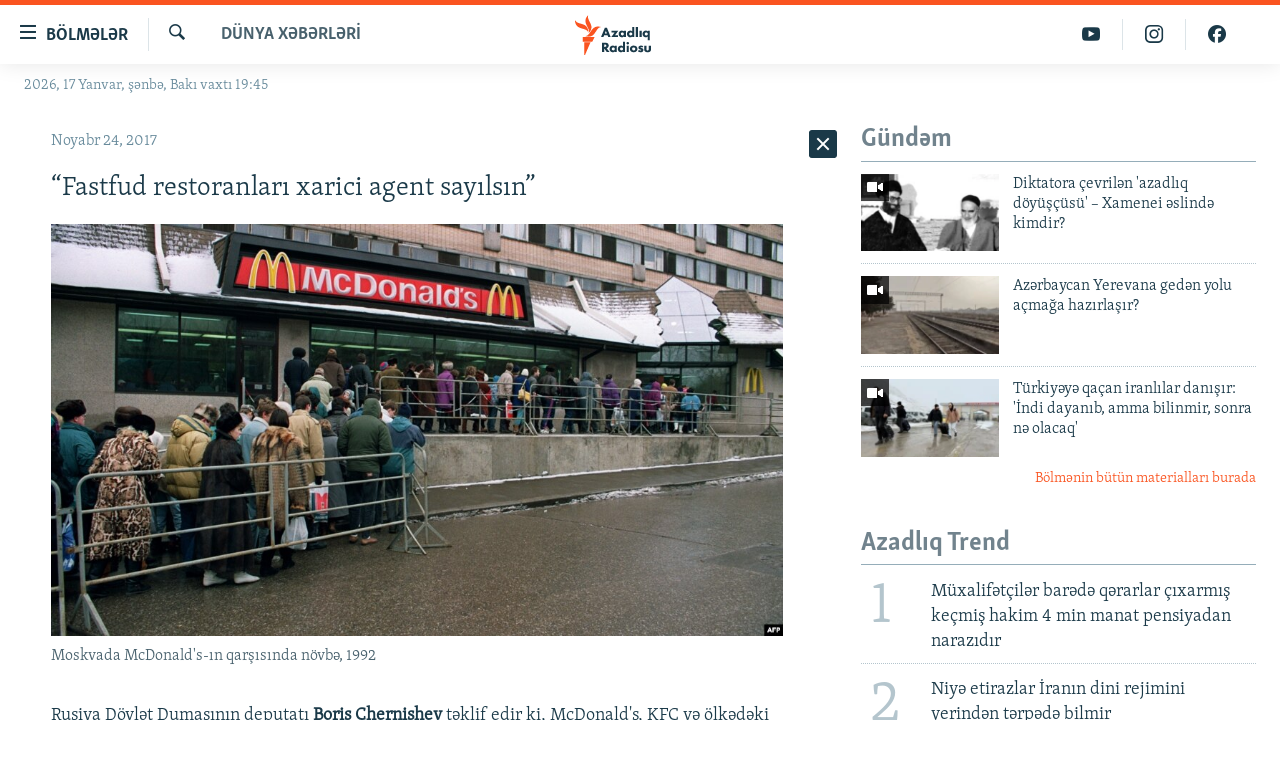

--- FILE ---
content_type: text/html; charset=utf-8
request_url: https://www.azadliq.org/a/28874717.html
body_size: 27944
content:

<!DOCTYPE html>
<html lang="az" dir="ltr" class="no-js">
<head>
<link href="/Content/responsive/RFE/az-AZ-Latn/RFE-az-AZ-Latn.css?&amp;av=0.0.0.0&amp;cb=370" rel="stylesheet"/>
<script src="https://tags.azadliq.org/rferl-pangea/prod/utag.sync.js"></script> <script type='text/javascript' src='https://www.youtube.com/iframe_api' async></script>
<link rel="manifest" href="/manifest.json">
<script type="text/javascript">
//a general 'js' detection, must be on top level in <head>, due to CSS performance
document.documentElement.className = "js";
var cacheBuster = "370";
var appBaseUrl = "/";
var imgEnhancerBreakpoints = [0, 144, 256, 408, 650, 1023, 1597];
var isLoggingEnabled = false;
var isPreviewPage = false;
var isLivePreviewPage = false;
if (!isPreviewPage) {
window.RFE = window.RFE || {};
window.RFE.cacheEnabledByParam = window.location.href.indexOf('nocache=1') === -1;
const url = new URL(window.location.href);
const params = new URLSearchParams(url.search);
// Remove the 'nocache' parameter
params.delete('nocache');
// Update the URL without the 'nocache' parameter
url.search = params.toString();
window.history.replaceState(null, '', url.toString());
} else {
window.addEventListener('load', function() {
const links = window.document.links;
for (let i = 0; i < links.length; i++) {
links[i].href = '#';
links[i].target = '_self';
}
})
}
var pwaEnabled = false;
var swCacheDisabled;
</script>
<meta charset="utf-8" />
<title>“Fastfud restoranları xarici agent sayılsın”</title>
<meta name="description" content="Rusiya D&#246;vlət Dumasının deputatı Boris Chernishev təklif edir ki, McDonald&#39;s, KFC və &#246;lkədəki digər fastfud restoranları xarici agent sayılsın, məhsullarına isə xarici agent məhsulu markası vurulsun" />
<meta name="keywords" content="Dünya xəbərləri" />
<meta name="viewport" content="width=device-width, initial-scale=1.0" />
<meta http-equiv="X-UA-Compatible" content="IE=edge" />
<meta name="robots" content="max-image-preview:large"><meta property="fb:pages" content="115254408502032" />
<link href="https://www.azadliq.org/a/28874717.html" rel="canonical" />
<meta name="apple-mobile-web-app-title" content="AzadlıqRadiosu" />
<meta name="apple-mobile-web-app-status-bar-style" content="black" />
<meta name="apple-itunes-app" content="app-id=1437370176, app-argument=//28874717.ltr" />
<meta content="“Fastfud restoranları xarici agent sayılsın”" property="og:title" />
<meta content="Rusiya Dövlət Dumasının deputatı Boris Chernishev təklif edir ki, McDonald&#39;s, KFC və ölkədəki digər fastfud restoranları xarici agent sayılsın, məhsullarına isə xarici agent məhsulu markası vurulsun" property="og:description" />
<meta content="article" property="og:type" />
<meta content="https://www.azadliq.org/a/28874717.html" property="og:url" />
<meta content="Azadlıq Radiosu" property="og:site_name" />
<meta content="https://www.facebook.com/azadliqradiosu" property="article:publisher" />
<meta content="https://gdb.rferl.org/8f558dd7-ee40-4a14-89cc-9c2399d4ff9f_cx0_cy5_cw0_w1200_h630.jpg" property="og:image" />
<meta content="1200" property="og:image:width" />
<meta content="630" property="og:image:height" />
<meta content="1577134942502091" property="fb:app_id" />
<meta content="summary_large_image" name="twitter:card" />
<meta content="@RadioAzadliq" name="twitter:site" />
<meta content="https://gdb.rferl.org/8f558dd7-ee40-4a14-89cc-9c2399d4ff9f_cx0_cy5_cw0_w1200_h630.jpg" name="twitter:image" />
<meta content="“Fastfud restoranları xarici agent sayılsın”" name="twitter:title" />
<meta content="Rusiya Dövlət Dumasının deputatı Boris Chernishev təklif edir ki, McDonald&#39;s, KFC və ölkədəki digər fastfud restoranları xarici agent sayılsın, məhsullarına isə xarici agent məhsulu markası vurulsun" name="twitter:description" />
<link rel="amphtml" href="https://www.azadliq.org/amp/28874717.html" />
<script type="application/ld+json">{"articleSection":"D\u0026#252;nya xəbərləri","isAccessibleForFree":true,"headline":"“Fastfud restoranları xarici agent sayılsın”","inLanguage":"az-AZ-Latn","keywords":"Dünya xəbərləri","author":{"@type":"Person","name":"AzadlıqRadiosu"},"datePublished":"2017-11-24 12:03:22Z","dateModified":"2017-11-24 12:13:22Z","publisher":{"logo":{"width":512,"height":220,"@type":"ImageObject","url":"https://www.azadliq.org/Content/responsive/RFE/az-AZ-Latn/img/logo.png"},"@type":"NewsMediaOrganization","url":"https://www.azadliq.org","sameAs":["https://facebook.com/azadliqradiosu","https://instagram.com/azadliqradiosu","https://twitter.com/AzadliqRadiosu","https://www.youtube.com/user/AzadliqRadiosu"],"name":"AzadlıqRadiosu","alternateName":""},"@context":"https://schema.org","@type":"NewsArticle","mainEntityOfPage":"https://www.azadliq.org/a/28874717.html","url":"https://www.azadliq.org/a/28874717.html","description":"Rusiya Dövlət Dumasının deputatı Boris Chernishev təklif edir ki, McDonald\u0027s, KFC və ölkədəki digər fastfud restoranları xarici agent sayılsın, məhsullarına isə xarici agent məhsulu markası vurulsun","image":{"width":1080,"height":608,"@type":"ImageObject","url":"https://gdb.rferl.org/8f558dd7-ee40-4a14-89cc-9c2399d4ff9f_cx0_cy5_cw0_w1080_h608.jpg"},"name":"“Fastfud restoranları xarici agent sayılsın”"}</script>
<script src="/Scripts/responsive/infographics.b?v=dVbZ-Cza7s4UoO3BqYSZdbxQZVF4BOLP5EfYDs4kqEo1&amp;av=0.0.0.0&amp;cb=370"></script>
<script src="/Scripts/responsive/loader.b?v=Q26XNwrL6vJYKjqFQRDnx01Lk2pi1mRsuLEaVKMsvpA1&amp;av=0.0.0.0&amp;cb=370"></script>
<link rel="icon" type="image/svg+xml" href="/Content/responsive/RFE/img/webApp/favicon.svg" />
<link rel="alternate icon" href="/Content/responsive/RFE/img/webApp/favicon.ico" />
<link rel="mask-icon" color="#ea6903" href="/Content/responsive/RFE/img/webApp/favicon_safari.svg" />
<link rel="apple-touch-icon" sizes="152x152" href="/Content/responsive/RFE/img/webApp/ico-152x152.png" />
<link rel="apple-touch-icon" sizes="144x144" href="/Content/responsive/RFE/img/webApp/ico-144x144.png" />
<link rel="apple-touch-icon" sizes="114x114" href="/Content/responsive/RFE/img/webApp/ico-114x114.png" />
<link rel="apple-touch-icon" sizes="72x72" href="/Content/responsive/RFE/img/webApp/ico-72x72.png" />
<link rel="apple-touch-icon-precomposed" href="/Content/responsive/RFE/img/webApp/ico-57x57.png" />
<link rel="icon" sizes="192x192" href="/Content/responsive/RFE/img/webApp/ico-192x192.png" />
<link rel="icon" sizes="128x128" href="/Content/responsive/RFE/img/webApp/ico-128x128.png" />
<meta name="msapplication-TileColor" content="#ffffff" />
<meta name="msapplication-TileImage" content="/Content/responsive/RFE/img/webApp/ico-144x144.png" />
<link rel="preload" href="/Content/responsive/fonts/Skolar-Lt_LatnCyrl_v2.4.woff" type="font/woff" as="font" crossorigin="anonymous" />
<link rel="alternate" type="application/rss+xml" title="RFE/RL - Top Stories [RSS]" href="/api/" />
<link rel="sitemap" type="application/rss+xml" href="/sitemap.xml" />
</head>
<body class=" nav-no-loaded cc_theme pg-arch arch-news nojs-images date-time-enabled">
<script type="text/javascript" >
var analyticsData = {url:"https://www.azadliq.org/a/28874717.html",property_id:"413",article_uid:"28874717",page_title:"“Fastfud restoranları xarici agent sayılsın”",page_type:"article",content_type:"article",subcontent_type:"article",last_modified:"2017-11-24 12:13:22Z",pub_datetime:"2017-11-24 12:03:22Z",pub_year:"2017",pub_month:"11",pub_day:"24",pub_hour:"12",pub_weekday:"Friday",section:"dünya xəbərləri",english_section:"news-in-world",byline:"",categories:"news-in-world",domain:"www.azadliq.org",language:"Azerbaijani - Latin",language_service:"RFERL Azerbaijani",platform:"web",copied:"no",copied_article:"",copied_title:"",runs_js:"Yes",cms_release:"8.44.0.0.370",enviro_type:"prod",slug:"",entity:"RFE",short_language_service:"AZ",platform_short:"W",page_name:"“Fastfud restoranları xarici agent sayılsın”"};
</script>
<noscript><iframe src="https://www.googletagmanager.com/ns.html?id=GTM-WXZBPZ" height="0" width="0" style="display:none;visibility:hidden"></iframe></noscript><script type="text/javascript" data-cookiecategory="analytics">
var gtmEventObject = Object.assign({}, analyticsData, {event: 'page_meta_ready'});window.dataLayer = window.dataLayer || [];window.dataLayer.push(gtmEventObject);
if (top.location === self.location) { //if not inside of an IFrame
var renderGtm = "true";
if (renderGtm === "true") {
(function(w,d,s,l,i){w[l]=w[l]||[];w[l].push({'gtm.start':new Date().getTime(),event:'gtm.js'});var f=d.getElementsByTagName(s)[0],j=d.createElement(s),dl=l!='dataLayer'?'&l='+l:'';j.async=true;j.src='//www.googletagmanager.com/gtm.js?id='+i+dl;f.parentNode.insertBefore(j,f);})(window,document,'script','dataLayer','GTM-WXZBPZ');
}
}
</script>
<!--Analytics tag js version start-->
<script type="text/javascript" data-cookiecategory="analytics">
var utag_data = Object.assign({}, analyticsData, {});
if(typeof(TealiumTagFrom)==='function' && typeof(TealiumTagSearchKeyword)==='function') {
var utag_from=TealiumTagFrom();var utag_searchKeyword=TealiumTagSearchKeyword();
if(utag_searchKeyword!=null && utag_searchKeyword!=='' && utag_data["search_keyword"]==null) utag_data["search_keyword"]=utag_searchKeyword;if(utag_from!=null && utag_from!=='') utag_data["from"]=TealiumTagFrom();}
if(window.top!== window.self&&utag_data.page_type==="snippet"){utag_data.page_type = 'iframe';}
try{if(window.top!==window.self&&window.self.location.hostname===window.top.location.hostname){utag_data.platform = 'self-embed';utag_data.platform_short = 'se';}}catch(e){if(window.top!==window.self&&window.self.location.search.includes("platformType=self-embed")){utag_data.platform = 'cross-promo';utag_data.platform_short = 'cp';}}
(function(a,b,c,d){ a="https://tags.azadliq.org/rferl-pangea/prod/utag.js"; b=document;c="script";d=b.createElement(c);d.src=a;d.type="text/java"+c;d.async=true; a=b.getElementsByTagName(c)[0];a.parentNode.insertBefore(d,a); })();
</script>
<!--Analytics tag js version end-->
<!-- Analytics tag management NoScript -->
<noscript>
<img style="position: absolute; border: none;" src="https://ssc.azadliq.org/b/ss/bbgprod,bbgentityrferl/1/G.4--NS/1004655011?pageName=rfe%3aaz%3aw%3aarticle%3a%e2%80%9cfastfud%20restoranlar%c4%b1%20xarici%20agent%20say%c4%b1ls%c4%b1n%e2%80%9d&amp;c6=%e2%80%9cfastfud%20restoranlar%c4%b1%20xarici%20agent%20say%c4%b1ls%c4%b1n%e2%80%9d&amp;v36=8.44.0.0.370&amp;v6=D=c6&amp;g=https%3a%2f%2fwww.azadliq.org%2fa%2f28874717.html&amp;c1=D=g&amp;v1=D=g&amp;events=event1,event52&amp;c16=rferl%20azerbaijani&amp;v16=D=c16&amp;c5=news-in-world&amp;v5=D=c5&amp;ch=d%c3%bcnya%20x%c9%99b%c9%99rl%c9%99ri&amp;c15=azerbaijani%20-%20latin&amp;v15=D=c15&amp;c4=article&amp;v4=D=c4&amp;c14=28874717&amp;v14=D=c14&amp;v20=no&amp;c17=web&amp;v17=D=c17&amp;mcorgid=518abc7455e462b97f000101%40adobeorg&amp;server=www.azadliq.org&amp;pageType=D=c4&amp;ns=bbg&amp;v29=D=server&amp;v25=rfe&amp;v30=413&amp;v105=D=User-Agent " alt="analytics" width="1" height="1" /></noscript>
<!-- End of Analytics tag management NoScript -->
<!--*** Accessibility links - For ScreenReaders only ***-->
<section>
<div class="sr-only">
<h2>Ke&#231;id linkləri</h2>
<ul>
<li><a href="#content" data-disable-smooth-scroll="1">Əsas məzmuna qayıt</a></li>
<li><a href="#navigation" data-disable-smooth-scroll="1">Əsas naviqasiyaya qayıt</a></li>
<li><a href="#txtHeaderSearch" data-disable-smooth-scroll="1">Axtarışa ke&#231;</a></li>
</ul>
</div>
</section>
<div dir="ltr">
<div id="page">
<aside>
<div class="c-lightbox overlay-modal">
<div class="c-lightbox__intro">
<h2 class="c-lightbox__intro-title"></h2>
<button class="btn btn--rounded c-lightbox__btn c-lightbox__intro-next" title="N&#246;vbəti">
<span class="ico ico--rounded ico-chevron-forward"></span>
<span class="sr-only">N&#246;vbəti</span>
</button>
</div>
<div class="c-lightbox__nav">
<button class="btn btn--rounded c-lightbox__btn c-lightbox__btn--close" title="Bağla">
<span class="ico ico--rounded ico-close"></span>
<span class="sr-only">Bağla</span>
</button>
<button class="btn btn--rounded c-lightbox__btn c-lightbox__btn--prev" title="Əvvəlki">
<span class="ico ico--rounded ico-chevron-backward"></span>
<span class="sr-only">Əvvəlki</span>
</button>
<button class="btn btn--rounded c-lightbox__btn c-lightbox__btn--next" title="N&#246;vbəti">
<span class="ico ico--rounded ico-chevron-forward"></span>
<span class="sr-only">N&#246;vbəti</span>
</button>
</div>
<div class="c-lightbox__content-wrap">
<figure class="c-lightbox__content">
<span class="c-spinner c-spinner--lightbox">
<img src="/Content/responsive/img/player-spinner.png"
alt="G&#246;zlə"
title="G&#246;zlə" />
</span>
<div class="c-lightbox__img">
<div class="thumb">
<img src="" alt="" />
</div>
</div>
<figcaption>
<div class="c-lightbox__info c-lightbox__info--foot">
<span class="c-lightbox__counter"></span>
<span class="caption c-lightbox__caption"></span>
</div>
</figcaption>
</figure>
</div>
<div class="hidden">
<div class="content-advisory__box content-advisory__box--lightbox">
<span class="content-advisory__box-text">This image contains sensitive content which some people may find offensive or disturbing.</span>
<button class="btn btn--transparent content-advisory__box-btn m-t-md" value="text" type="button">
<span class="btn__text">
Click to reveal
</span>
</button>
</div>
</div>
</div>
<div class="ctc-message pos-fix">
<div class="ctc-message__inner">Link has been copied to clipboard</div>
</div>
</aside>
<div class="hdr-20 hdr-20--big">
<div class="hdr-20__inner">
<div class="hdr-20__max pos-rel">
<div class="hdr-20__side hdr-20__side--primary d-flex">
<label data-for="main-menu-ctrl" data-switcher-trigger="true" data-switch-target="main-menu-ctrl" class="burger hdr-trigger pos-rel trans-trigger" data-trans-evt="click" data-trans-id="menu">
<span class="ico ico-close hdr-trigger__ico hdr-trigger__ico--close burger__ico burger__ico--close"></span>
<span class="ico ico-menu hdr-trigger__ico hdr-trigger__ico--open burger__ico burger__ico--open"></span>
<span class="burger__label">B&#246;lmələr</span>
</label>
<div class="menu-pnl pos-fix trans-target" data-switch-target="main-menu-ctrl" data-trans-id="menu">
<div class="menu-pnl__inner">
<nav class="main-nav menu-pnl__item menu-pnl__item--first">
<ul class="main-nav__list accordeon" data-analytics-tales="false" data-promo-name="link" data-location-name="nav,secnav">
<li class="main-nav__item">
<a class="main-nav__item-name main-nav__item-name--link" href="/azadlıq_radiosu_məqalələr" title="G&#252;ndəm" data-item-name="articles" >G&#252;ndəm</a>
</li>
<li class="main-nav__item">
<a class="main-nav__item-name main-nav__item-name--link" href="/z/23000" title="#İzahla" data-item-name="izahla" >#İzahla</a>
</li>
<li class="main-nav__item">
<a class="main-nav__item-name main-nav__item-name--link" href="/z/23001" title="Korrupsiometr" data-item-name="korrupsiometr" >Korrupsiometr</a>
</li>
<li class="main-nav__item">
<a class="main-nav__item-name main-nav__item-name--link" href="/z/23038" title="#Əslində" data-item-name="eslinde" >#Əslində</a>
</li>
<li class="main-nav__item">
<a class="main-nav__item-name main-nav__item-name--link" href="/z/16655" title="Fərqə bax" data-item-name="see-difference" >Fərqə bax</a>
</li>
<li class="main-nav__item">
<a class="main-nav__item-name main-nav__item-name--link" href="/z/23139" title="Qanuni Doğru" data-item-name="legal-right" >Qanuni Doğru</a>
</li>
<li class="main-nav__item">
<a class="main-nav__item-name main-nav__item-name--link" href="/jurnalist_araşdırmaları" title="Araşdırma" data-item-name="journalism-investigative-reports" >Araşdırma</a>
</li>
<li class="main-nav__item accordeon__item" data-switch-target="menu-item-642">
<label class="main-nav__item-name main-nav__item-name--label accordeon__control-label" data-switcher-trigger="true" data-for="menu-item-642">
Multimedia
<span class="ico ico-chevron-down main-nav__chev"></span>
</label>
<div class="main-nav__sub-list">
<a class="main-nav__item-name main-nav__item-name--link main-nav__item-name--sub" href="/multimedia" title="Video" data-item-name="multimedia" >Video</a>
<a class="main-nav__item-name main-nav__item-name--link main-nav__item-name--sub" href="/foto_qalereya" title="Fotoqalereya" data-item-name="photogallery" >Fotoqalereya</a>
<a class="main-nav__item-name main-nav__item-name--link main-nav__item-name--sub" href="/infoqrafika" title="İnfoqrafika" data-item-name="info_graphic" >İnfoqrafika</a>
<a class="main-nav__item-name main-nav__item-name--link main-nav__item-name--sub" href="/karikatura" title="Karikatura" data-item-name="cartoon" >Karikatura</a>
</div>
</li>
<li class="main-nav__item accordeon__item" data-switch-target="menu-item-2982">
<label class="main-nav__item-name main-nav__item-name--label accordeon__control-label" data-switcher-trigger="true" data-for="menu-item-2982">
Radio arxiv
<span class="ico ico-chevron-down main-nav__chev"></span>
</label>
<div class="main-nav__sub-list">
<a class="main-nav__item-name main-nav__item-name--link main-nav__item-name--sub" href="/oxu_zalı" title="Oxu Zalı" data-item-name="az_reading_room" >Oxu Zalı</a>
<a class="main-nav__item-name main-nav__item-name--link main-nav__item-name--sub" href="https://www.azadliq.org/a/2287275.html" title="Azərbaycan ədəbiyyatı kitabxanası" >Azərbaycan ədəbiyyatı kitabxanası</a>
<a class="main-nav__item-name main-nav__item-name--link main-nav__item-name--sub" href="/islam_və_demokratiya" title="İslam və Demokratiya" data-item-name="islam_democracy" >İslam və Demokratiya</a>
<a class="main-nav__item-name main-nav__item-name--link main-nav__item-name--sub" href="/iz_mədəniyyət" title="İz - mədəniyyət proqramı" data-item-name="az_cultural_weekly" >İz - mədəniyyət proqramı</a>
</div>
</li>
<li class="main-nav__item accordeon__item" data-switch-target="menu-item-3194">
<label class="main-nav__item-name main-nav__item-name--label accordeon__control-label" data-switcher-trigger="true" data-for="menu-item-3194">
Haqqımızda
<span class="ico ico-chevron-down main-nav__chev"></span>
</label>
<div class="main-nav__sub-list">
<a class="main-nav__item-name main-nav__item-name--link main-nav__item-name--sub" href="/p/4321.html" title="Missiyamız" data-item-name="about_us_responsive" >Missiyamız</a>
<a class="main-nav__item-name main-nav__item-name--link main-nav__item-name--sub" href="https://docs.rferl.org/az-AZ-Latn/2021/08/11/8873b4fa-855a-496a-943b-d19b328bc5c4.docx" title="Peşə etikası və jurnalistika standartlarımız" >Peşə etikası və jurnalistika standartlarımız</a>
<a class="main-nav__item-name main-nav__item-name--link main-nav__item-name--sub" href="/p/7350.html" title="Materiallarımızdan istifadə" data-item-name="new-policies" >Materiallarımızdan istifadə</a>
<a class="main-nav__item-name main-nav__item-name--link main-nav__item-name--sub" href="/a/28384215.html" title="AzadlıqRadiosu mobil telefonunuzda" >AzadlıqRadiosu mobil telefonunuzda</a>
<a class="main-nav__item-name main-nav__item-name--link main-nav__item-name--sub" href="/p/5645.html" title="Bizimlə əlaqə" data-item-name="our-contacts" >Bizimlə əlaqə</a>
<a class="main-nav__item-name main-nav__item-name--link main-nav__item-name--sub" href="https://www.azadliq.org/subscribe.html" title="Xəbər b&#252;lletenlərimiz" >Xəbər b&#252;lletenlərimiz</a>
</div>
</li>
</ul>
</nav>
<div class="menu-pnl__item menu-pnl__item--social">
<h5 class="menu-pnl__sub-head">Bizi izlə</h5>
<a href="https://facebook.com/azadliqradiosu" title="Bizi Facebook-da izlə" data-analytics-text="follow_on_facebook" class="btn btn--rounded btn--social-inverted menu-pnl__btn js-social-btn btn-facebook" target="_blank" rel="noopener">
<span class="ico ico-facebook-alt ico--rounded"></span>
</a>
<a href="https://instagram.com/azadliqradiosu" title="Bizi İnstagramda izləyin" data-analytics-text="follow_on_instagram" class="btn btn--rounded btn--social-inverted menu-pnl__btn js-social-btn btn-instagram" target="_blank" rel="noopener">
<span class="ico ico-instagram ico--rounded"></span>
</a>
<a href="https://twitter.com/AzadliqRadiosu" title="Bizi Twitter-də izlə" data-analytics-text="follow_on_twitter" class="btn btn--rounded btn--social-inverted menu-pnl__btn js-social-btn btn-twitter" target="_blank" rel="noopener">
<span class="ico ico-twitter ico--rounded"></span>
</a>
<a href="https://www.youtube.com/user/AzadliqRadiosu" title="Bizi YouTube-da izlə" data-analytics-text="follow_on_youtube" class="btn btn--rounded btn--social-inverted menu-pnl__btn js-social-btn btn-youtube" target="_blank" rel="noopener">
<span class="ico ico-youtube ico--rounded"></span>
</a>
</div>
<div class="menu-pnl__item">
<a href="/navigation/allsites" class="menu-pnl__item-link">
<span class="ico ico-languages "></span>
RFE/RL-in b&#252;t&#252;n saytları
</a>
</div>
</div>
</div>
<label data-for="top-search-ctrl" data-switcher-trigger="true" data-switch-target="top-search-ctrl" class="top-srch-trigger hdr-trigger">
<span class="ico ico-close hdr-trigger__ico hdr-trigger__ico--close top-srch-trigger__ico top-srch-trigger__ico--close"></span>
<span class="ico ico-search hdr-trigger__ico hdr-trigger__ico--open top-srch-trigger__ico top-srch-trigger__ico--open"></span>
</label>
<div class="srch-top srch-top--in-header" data-switch-target="top-search-ctrl">
<div class="container">
<form action="/s" class="srch-top__form srch-top__form--in-header" id="form-topSearchHeader" method="get" role="search"><label for="txtHeaderSearch" class="sr-only">Axtar</label>
<input type="text" id="txtHeaderSearch" name="k" placeholder="burada axtarın" accesskey="s" value="" class="srch-top__input analyticstag-event" onkeydown="if (event.keyCode === 13) { FireAnalyticsTagEventOnSearch('search', $dom.get('#txtHeaderSearch')[0].value) }" />
<button title="Axtar" type="submit" class="btn btn--top-srch analyticstag-event" onclick="FireAnalyticsTagEventOnSearch('search', $dom.get('#txtHeaderSearch')[0].value) ">
<span class="ico ico-search"></span>
</button></form>
</div>
</div>
<a href="/" class="main-logo-link">
<img src="/Content/responsive/RFE/az-AZ-Latn/img/logo-compact.svg" class="main-logo main-logo--comp" alt="site logo">
<img src="/Content/responsive/RFE/az-AZ-Latn/img/logo.svg" class="main-logo main-logo--big" alt="site logo">
</a>
</div>
<div class="hdr-20__side hdr-20__side--secondary d-flex">
<a href="https://www.facebook.com/azadliqradiosu" title="Bizi Facebook-da izlə" class="hdr-20__secondary-item" data-item-name="custom1">
<span class="ico-custom ico-custom--1 hdr-20__secondary-icon"></span>
</a>
<a href="https://www.instagram.com/azadliqradiosu/" title="Bizi İnstagramda izləyin" class="hdr-20__secondary-item" data-item-name="custom3">
<span class="ico-custom ico-custom--3 hdr-20__secondary-icon"></span>
</a>
<a href="https://www.youtube.com/user/AzadliqRadiosu" title="Bizi YouTube-da izlə" class="hdr-20__secondary-item" data-item-name="custom2">
<span class="ico-custom ico-custom--2 hdr-20__secondary-icon"></span>
</a>
<a href="/s" title="Axtar" class="hdr-20__secondary-item hdr-20__secondary-item--search" data-item-name="search">
<span class="ico ico-search hdr-20__secondary-icon hdr-20__secondary-icon--search"></span>
</a>
<div class="srch-bottom">
<form action="/s" class="srch-bottom__form d-flex" id="form-bottomSearch" method="get" role="search"><label for="txtSearch" class="sr-only">Axtar</label>
<input type="search" id="txtSearch" name="k" placeholder="burada axtarın" accesskey="s" value="" class="srch-bottom__input analyticstag-event" onkeydown="if (event.keyCode === 13) { FireAnalyticsTagEventOnSearch('search', $dom.get('#txtSearch')[0].value) }" />
<button title="Axtar" type="submit" class="btn btn--bottom-srch analyticstag-event" onclick="FireAnalyticsTagEventOnSearch('search', $dom.get('#txtSearch')[0].value) ">
<span class="ico ico-search"></span>
</button></form>
</div>
</div>
<img src="/Content/responsive/RFE/az-AZ-Latn/img/logo-print.gif" class="logo-print" alt="site logo">
<img src="/Content/responsive/RFE/az-AZ-Latn/img/logo-print_color.png" class="logo-print logo-print--color" alt="site logo">
</div>
</div>
</div>
<script>
if (document.body.className.indexOf('pg-home') > -1) {
var nav2In = document.querySelector('.hdr-20__inner');
var nav2Sec = document.querySelector('.hdr-20__side--secondary');
var secStyle = window.getComputedStyle(nav2Sec);
if (nav2In && window.pageYOffset < 150 && secStyle['position'] !== 'fixed') {
nav2In.classList.add('hdr-20__inner--big')
}
}
</script>
<div class="c-hlights c-hlights--breaking c-hlights--no-item" data-hlight-display="mobile,desktop">
<div class="c-hlights__wrap container p-0">
<div class="c-hlights__nav">
<a role="button" href="#" title="Əvvəlki">
<span class="ico ico-chevron-backward m-0"></span>
<span class="sr-only">Əvvəlki</span>
</a>
<a role="button" href="#" title="N&#246;vbəti">
<span class="ico ico-chevron-forward m-0"></span>
<span class="sr-only">N&#246;vbəti</span>
</a>
</div>
<span class="c-hlights__label">
<span class="">Elan:</span>
<span class="switcher-trigger">
<label data-for="more-less-1" data-switcher-trigger="true" class="switcher-trigger__label switcher-trigger__label--more p-b-0" title="Ardını g&#246;stər">
<span class="ico ico-chevron-down"></span>
</label>
<label data-for="more-less-1" data-switcher-trigger="true" class="switcher-trigger__label switcher-trigger__label--less p-b-0" title="Qısa g&#246;stər">
<span class="ico ico-chevron-up"></span>
</label>
</span>
</span>
<ul class="c-hlights__items switcher-target" data-switch-target="more-less-1">
</ul>
</div>
</div> <div class="date-time-area ">
<div class="container">
<span class="date-time">
2026, 17 Yanvar, şənbə, Bakı vaxtı 19:45
</span>
</div>
</div>
<div id="content">
<div class="container">
<div class="row">
<div class="col-sm-12 col-md-8">
<div class="news">
<h1 class="pg-title pg-title--move-to-header">
D&#252;nya xəbərləri
</h1>
<div id="newsItems" class="accordeon accordeon--scroll-adjust">
<div class="accordeon__item-wrap">
<div class="news__item news__item--unopenable accordeon__item sticky-btn-parent" data-switcher-opened=true data-switch-target="more-less-28874717" data-article-id="28874717" data-api-id="28874717" data-api-type="1">
<div class="news__item-inner pos-rel">
<div class="publishing-details ">
<div class="published">
<span class="date" >
<time pubdate="pubdate" datetime="2017-11-24T16:03:22+04:00">
Noyabr 24, 2017
</time>
</span>
</div>
</div>
<h1 class="title pg-title">
“Fastfud restoranları xarici agent sayılsın”
</h1>
<div class="cover-media">
<figure class="media-image js-media-expand">
<div class="img-wrap">
<div class="thumb thumb16_9">
<img src="https://gdb.rferl.org/8f558dd7-ee40-4a14-89cc-9c2399d4ff9f_cx0_cy5_cw0_w250_r1_s.jpg" alt="Moskvada McDonald&#39;s-ın qarşısında n&#246;vbə, 1992" />
</div>
</div>
<figcaption>
<span class="caption">Moskvada McDonald&#39;s-ın qarşısında n&#246;vbə, 1992</span>
</figcaption>
</figure>
</div>
<div class="news__buttons news__buttons--main pos-abs">
<button class="btn btn--news btn--news-more pos-abs">
<span class="ico ico-chevron-down"></span>
</button>
<button class="btn btn--news sticky-btn btn--news-less">
<span class="ico ico-close"></span>
</button>
</div>
<div class="wsw accordeon__target">
<p>Rusiya Dövlət Dumasının deputatı <strong>Boris Chernishev</strong> təklif edir ki, McDonald's, KFC və ölkədəki digər fastfud restoranları xarici agent sayılsın, məhsullarına isə xarici agent məhsulu markası vurulsun.</p>
<p>Deputat bununla bağlı Rospotrebnadzor rəhbəri Anna Popova və Roskomnadzor başçısı Alexander Jarov-a məktub göndərib. Deputat özü xəbəri AzadlıqRadiosunun rus xidmətinə təsdiqləyib.</p>
<p>Deputat hesab edir ki, fastfud restoranları və onların “aqressiv reklamı” rusiyalılara zərərli yemək adətləri və yad dəyərlər aşılayır, onların “ənənəvi rus mətbəxinə” marağı azalır. Chernishev onu da vurğulayıb ki, ayaqüstü yemək restoranlarında daimi qidalanmaq daxili orqanların xəstəliklərinə və piylənməyə yol açır.</p>
<p>Bu təşəbbüs nəzərə alınarsa, federal qanunvericiliyə əlavələr hazırlana bilər. Deputatın fikrincə, fastfud şəbəkələrinin fəaliyyəti məhdudlaşdırılarsa, ayaqüstü yemək tələbatını ölkənin kiçik biznes təmsilçiləri ödəyə bilər.</p>
<p>Yazda Rusiyanın Səhiyyə Nazirliyi fastfud, qazlı sular və şirniyyatların reklamını məhdudlaşdırmağı təklif edirdi. Ancaq Rabitə və Kütləvi Kommunikasiya nazirliyində bu təşəbbüs dəstəklənmədi, bildirildi ki, dövlət istehlakçının yerinə düşünməməlidir. </p>
</div>
<div class="pos-rel news__read-more">
<label class="news__read-more-label accordeon__control-label pos-abs" data-for="more-less-28874717" data-switcher-trigger="true"></label>
<a class="btn btn--link news__read-more-btn" href="#" title="Ətraflı burada oxuyun">
<span class="btn__text">
Ətraflı burada oxuyun
</span>
</a>
</div>
<label data-for="more-less-28874717" data-switcher-trigger="true" class="switcher-trigger__label accordeon__control-label news__control-label pos-abs"></label>
</div>
<div class="news__share-outer">
<div class="links">
<p class="buttons link-content-sharing p-0 ">
<button class="btn btn--link btn-content-sharing p-t-0 " id="btnContentSharing" value="text" role="Button" type="" title="Başqa sosial şəbəkələrdə paylaş">
<span class="ico ico-share ico--l"></span>
<span class="btn__text ">
Paylaş
</span>
</button>
</p>
<aside class="content-sharing js-content-sharing " role="complementary"
data-share-url="https://www.azadliq.org/a/28874717.html" data-share-title="“Fastfud restoranları xarici agent sayılsın”" data-share-text="">
<div class="content-sharing__popover">
<h6 class="content-sharing__title">Paylaş</h6>
<button href="#close" id="btnCloseSharing" class="btn btn--text-like content-sharing__close-btn">
<span class="ico ico-close ico--l"></span>
</button>
<ul class="content-sharing__list">
<li class="content-sharing__item">
<div class="ctc ">
<input type="text" class="ctc__input" readonly="readonly">
<a href="" js-href="https://www.azadliq.org/a/28874717.html" class="content-sharing__link ctc__button">
<span class="ico ico-copy-link ico--rounded ico--s"></span>
<span class="content-sharing__link-text">Linki kopyala</span>
</a>
</div>
</li>
<li class="content-sharing__item">
<a href="https://facebook.com/sharer.php?u=https%3a%2f%2fwww.azadliq.org%2fa%2f28874717.html"
data-analytics-text="share_on_facebook"
title="Facebook" target="_blank"
class="content-sharing__link js-social-btn">
<span class="ico ico-facebook ico--rounded ico--s"></span>
<span class="content-sharing__link-text">Facebook</span>
</a>
</li>
<li class="content-sharing__item">
<a href="https://twitter.com/share?url=https%3a%2f%2fwww.azadliq.org%2fa%2f28874717.html&amp;text=%e2%80%9cFastfud+restoranlar%c4%b1+xarici+agent+say%c4%b1ls%c4%b1n%e2%80%9d"
data-analytics-text="share_on_twitter"
title="X (Twitter)" target="_blank"
class="content-sharing__link js-social-btn">
<span class="ico ico-twitter ico--rounded ico--s"></span>
<span class="content-sharing__link-text">X (Twitter)</span>
</a>
</li>
<li class="content-sharing__item visible-xs-inline-block visible-sm-inline-block">
<a href="whatsapp://send?text=https%3a%2f%2fwww.azadliq.org%2fa%2f28874717.html"
data-analytics-text="share_on_whatsapp"
title="WhatsApp" target="_blank"
class="content-sharing__link js-social-btn">
<span class="ico ico-whatsapp ico--rounded ico--s"></span>
<span class="content-sharing__link-text">WhatsApp</span>
</a>
</li>
<li class="content-sharing__item">
<a href="mailto:?body=https%3a%2f%2fwww.azadliq.org%2fa%2f28874717.html&amp;subject=“Fastfud restoranları xarici agent sayılsın”"
title="E-mail"
class="content-sharing__link ">
<span class="ico ico-email ico--rounded ico--s"></span>
<span class="content-sharing__link-text">E-mail</span>
</a>
</li>
</ul>
</div>
</aside>
</div>
</div>
</div>
</div>
<div class="news__item news__item--spacer ">
<h4 class="title news__spacer-title">B&#252;t&#252;n xəbərləri izləyin</h4>
</div>
<div class="accordeon__item-wrap">
<div class="news__item news__item--unopenable accordeon__item sticky-btn-parent" data-switch-target="more-less-33652033" data-article-id="33652033" data-api-id="33652033" data-api-type="1">
<div class="news__item-inner pos-rel">
<div class="publishing-details ">
<div class="published">
<span class="date" >
<time pubdate="pubdate" datetime="2026-01-16T22:04:00+04:00">
Yanvar 16, 2026
</time>
</span>
</div>
</div>
<h1 class="title pg-title">
&#39;Kavkaz.Realii&#39;: Adəm Kadırovun korteji qəzaya d&#252;ş&#252;b
</h1>
<div class="cover-media">
<figure class="media-image js-media-expand">
<div class="img-wrap">
<div class="thumb thumb16_9">
<img src="https://gdb.rferl.org/0ec60251-a601-4b6e-210f-08ddd95ed638_cx28_cy5_cw54_w250_r1_s.png" alt="Adəm Kadırov" />
</div>
</div>
<figcaption>
<span class="caption">Adəm Kadırov</span>
</figcaption>
</figure>
</div>
<div class="news__buttons news__buttons--main pos-abs">
<button class="btn btn--news btn--news-more pos-abs">
<span class="ico ico-chevron-down"></span>
</button>
<button class="btn btn--news sticky-btn btn--news-less">
<span class="ico ico-close"></span>
</button>
</div>
<div class="wsw accordeon__target">
<p>Çeçenistan liderinin oğlu <strong>Adəm Kadırov </strong>avtomobil qəzasından sonra Qroznıdakı xəstəxanaya çatdırılıb. Bu barədə &quot;Kavkaz.Realii&quot; iki mənbəyə və müxalif Telegram-kanallara istinadən xəbər verir.</p><p><a href="https://t.me/niysoo/28031" target="_blank" class="wsw__a" dir="ltr"><strong>&quot;Niyso&quot;</strong></a> müxalif çeçen hərəkatının məlumatına görə, Kadırovun korteji yüksək sürətlə hərəkət edərkən qəfildən maneə ilə qarşılaşıb: <strong>&quot;Maşınlar bir-birinə çırpılmağa başlayıb, xəsarət alanların çox olduğu barədə məlumatlar var, amma təlaş məhz Adəmə görədir&quot;.</strong></p><p><a href="https://t.me/fortangaorg/21239" target="_blank" class="wsw__a" dir="ltr"><strong>&quot;Fortanqa&quot;</strong></a> kiçik Kadırovun təcili olaraq Moskva xəstəxanasına aparıldığını bildirir.</p><p>18 yaşlı Adəm Çeçenistan lideri Ramzan Kadırovun ən məşhur övladlarından biridir. 2023-cü ilin sentyabrında Kadırov o vaxtlar 15 yaşlı Adəmin Quranı yandırmaqda ittiham olunan Nikita Juraveli istintaq təcridxanasında döydüyünü göstərən video yayımlamışdı.</p><p>Bundan sonra kiçik Kadırov yüksək vəzifələr və mükafatlar almağa başlayıb. A.Kadırov habelə Çeçenistan Təhlükəsizlik Şurasının katibi və respublika Daxili İşlər Nazirliyinin kuratorudur.</p><div class="wsw__embed">
<div class="media-pholder media-pholder--video media-pholder--embed">
<div class="c-sticky-container" data-poster="https://gdb.rferl.org/01000000-0aff-0242-c8d3-08db1c9fde7f_w250_r1.jpg">
<div class="c-sticky-element" data-sp_api="pangea-video" data-persistent data-persistent-browse-out >
<div class="c-mmp c-mmp--enabled c-mmp--loading c-mmp--video c-mmp--embed c-mmp--embed-vertical c-mmp--has-poster c-sticky-element__swipe-el"
data-player_id="" data-title="Xəstə olduğu deyilən Kadırov oğluna vəzifə verdi" data-hide-title="False"
data-breakpoint_s="320" data-breakpoint_m="640" data-breakpoint_l="992"
data-hlsjs-src="/Scripts/responsive/hls.b"
data-bypass-dash-for-vod="true"
data-bypass-dash-for-live-video="true"
data-bypass-dash-for-live-audio="true"
id="player33641556">
<style>
.c-mmp--embed#player33641556 { aspect-ratio: 202 / 360; }
@media(max-width: 639.9px) {
#player33641556 { aspect-ratio: 202 / 360; }
}
</style>
<div class="c-mmp__poster js-poster c-mmp__poster--video c-mmp__poster--video-vertical">
<img src="https://gdb.rferl.org/01000000-0aff-0242-c8d3-08db1c9fde7f_w250_r1.jpg" alt="Xəstə olduğu deyilən Kadırov oğluna vəzifə verdi" title="Xəstə olduğu deyilən Kadırov oğluna vəzifə verdi" class="c-mmp__poster-image-h" />
</div>
<a class="c-mmp__fallback-link" href="https://rfe-video-ns.akamaized.net/pangeavideo/2026/01/7/77/77f599b2-c5f2-4cba-2f59-08de3c92853e_240p.mp4">
<span class="c-mmp__fallback-link-icon">
<span class="ico ico-play"></span>
</span>
</a>
<div class="c-spinner">
<img src="/Content/responsive/img/player-spinner.png" alt="G&#246;zlə" title="G&#246;zlə" />
</div>
<span class="c-mmp__big_play_btn js-btn-play-big">
<span class="ico ico-play"></span>
</span>
<div class="c-mmp__player">
<video src="https://rfe-video-hls-ns.akamaized.net/pangeavideo/2026/01/7/77/77f599b2-c5f2-4cba-2f59-08de3c92853e_master.m3u8" data-fallbacksrc="https://rfe-video-ns.akamaized.net/pangeavideo/2026/01/7/77/77f599b2-c5f2-4cba-2f59-08de3c92853e.mp4" data-fallbacktype="video/mp4" data-type="application/x-mpegURL" data-info="Auto" data-sources="[{&quot;AmpSrc&quot;:&quot;https://rfe-video-ns.akamaized.net/pangeavideo/2026/01/7/77/77f599b2-c5f2-4cba-2f59-08de3c92853e_240p.mp4&quot;,&quot;Src&quot;:&quot;https://rfe-video-ns.akamaized.net/pangeavideo/2026/01/7/77/77f599b2-c5f2-4cba-2f59-08de3c92853e_240p.mp4&quot;,&quot;Type&quot;:&quot;video/mp4&quot;,&quot;DataInfo&quot;:&quot;240p&quot;,&quot;Url&quot;:null,&quot;BlockAutoTo&quot;:null,&quot;BlockAutoFrom&quot;:null},{&quot;AmpSrc&quot;:&quot;https://rfe-video-ns.akamaized.net/pangeavideo/2026/01/7/77/77f599b2-c5f2-4cba-2f59-08de3c92853e.mp4&quot;,&quot;Src&quot;:&quot;https://rfe-video-ns.akamaized.net/pangeavideo/2026/01/7/77/77f599b2-c5f2-4cba-2f59-08de3c92853e.mp4&quot;,&quot;Type&quot;:&quot;video/mp4&quot;,&quot;DataInfo&quot;:&quot;360p&quot;,&quot;Url&quot;:null,&quot;BlockAutoTo&quot;:null,&quot;BlockAutoFrom&quot;:null},{&quot;AmpSrc&quot;:&quot;https://rfe-video-ns.akamaized.net/pangeavideo/2026/01/7/77/77f599b2-c5f2-4cba-2f59-08de3c92853e_480p.mp4&quot;,&quot;Src&quot;:&quot;https://rfe-video-ns.akamaized.net/pangeavideo/2026/01/7/77/77f599b2-c5f2-4cba-2f59-08de3c92853e_480p.mp4&quot;,&quot;Type&quot;:&quot;video/mp4&quot;,&quot;DataInfo&quot;:&quot;480p&quot;,&quot;Url&quot;:null,&quot;BlockAutoTo&quot;:null,&quot;BlockAutoFrom&quot;:null},{&quot;AmpSrc&quot;:&quot;https://rfe-video-ns.akamaized.net/pangeavideo/2026/01/7/77/77f599b2-c5f2-4cba-2f59-08de3c92853e_720p.mp4&quot;,&quot;Src&quot;:&quot;https://rfe-video-ns.akamaized.net/pangeavideo/2026/01/7/77/77f599b2-c5f2-4cba-2f59-08de3c92853e_720p.mp4&quot;,&quot;Type&quot;:&quot;video/mp4&quot;,&quot;DataInfo&quot;:&quot;720p&quot;,&quot;Url&quot;:null,&quot;BlockAutoTo&quot;:null,&quot;BlockAutoFrom&quot;:null},{&quot;AmpSrc&quot;:&quot;https://rfe-video-ns.akamaized.net/pangeavideo/2026/01/7/77/77f599b2-c5f2-4cba-2f59-08de3c92853e_1080p.mp4&quot;,&quot;Src&quot;:&quot;https://rfe-video-ns.akamaized.net/pangeavideo/2026/01/7/77/77f599b2-c5f2-4cba-2f59-08de3c92853e_1080p.mp4&quot;,&quot;Type&quot;:&quot;video/mp4&quot;,&quot;DataInfo&quot;:&quot;1080p&quot;,&quot;Url&quot;:null,&quot;BlockAutoTo&quot;:null,&quot;BlockAutoFrom&quot;:null}]" data-pub_datetime="2026-01-06 18:24:41Z" data-lt-on-play="0" data-lt-url="" webkit-playsinline="webkit-playsinline" playsinline="playsinline" style="width:100%; height:100%" title="Xəstə olduğu deyilən Kadırov oğluna vəzifə verdi" data-aspect-ratio="202/360" data-sdkadaptive="true" data-sdkamp="false" data-sdktitle="Xəstə olduğu deyilən Kadırov oğluna vəzifə verdi" data-sdkvideo="html5" data-sdkid="33641556" data-sdktype="Video ondemand">
</video>
</div>
<div class="c-mmp__overlay c-mmp__overlay--title c-mmp__overlay--partial c-mmp__overlay--disabled c-mmp__overlay--slide-from-top js-c-mmp__title-overlay">
<span class="c-mmp__overlay-actions c-mmp__overlay-actions-top js-overlay-actions">
<span class="c-mmp__overlay-actions-link c-mmp__overlay-actions-link--embed js-btn-embed-overlay" title="Embed">
<span class="c-mmp__overlay-actions-link-ico ico ico-embed-code"></span>
<span class="c-mmp__overlay-actions-link-text">Embed</span>
</span>
<span class="c-mmp__overlay-actions-link c-mmp__overlay-actions-link--share js-btn-sharing-overlay" title="paylaş">
<span class="c-mmp__overlay-actions-link-ico ico ico-share"></span>
<span class="c-mmp__overlay-actions-link-text">paylaş</span>
</span>
<span class="c-mmp__overlay-actions-link c-mmp__overlay-actions-link--close-sticky c-sticky-element__close-el" title="bağla">
<span class="c-mmp__overlay-actions-link-ico ico ico-close"></span>
</span>
</span>
<div class="c-mmp__overlay-title js-overlay-title">
<h5 class="c-mmp__overlay-media-title">
<a class="js-media-title-link" href="/a/33641556.html" target="_blank" rel="noopener" title="Xəstə olduğu deyilən Kadırov oğluna vəzifə verdi">Xəstə olduğu deyilən Kadırov oğluna vəzifə verdi</a>
</h5>
<div class="c-mmp__overlay-site-title">
<small>by <a href="https://www.azadliq.org" target="_blank" rel="noopener" title="AzadlıqRadiosu">AzadlıqRadiosu</a></small>
</div>
</div>
</div>
<div class="c-mmp__overlay c-mmp__overlay--sharing c-mmp__overlay--disabled c-mmp__overlay--slide-from-bottom js-c-mmp__sharing-overlay">
<span class="c-mmp__overlay-actions">
<span class="c-mmp__overlay-actions-link c-mmp__overlay-actions-link--embed js-btn-embed-overlay" title="Embed">
<span class="c-mmp__overlay-actions-link-ico ico ico-embed-code"></span>
<span class="c-mmp__overlay-actions-link-text">Embed</span>
</span>
<span class="c-mmp__overlay-actions-link c-mmp__overlay-actions-link--share js-btn-sharing-overlay" title="paylaş">
<span class="c-mmp__overlay-actions-link-ico ico ico-share"></span>
<span class="c-mmp__overlay-actions-link-text">paylaş</span>
</span>
<span class="c-mmp__overlay-actions-link c-mmp__overlay-actions-link--close js-btn-close-overlay" title="bağla">
<span class="c-mmp__overlay-actions-link-ico ico ico-close"></span>
</span>
</span>
<div class="c-mmp__overlay-tabs">
<div class="c-mmp__overlay-tab c-mmp__overlay-tab--disabled c-mmp__overlay-tab--slide-backward js-tab-embed-overlay" data-trigger="js-btn-embed-overlay" data-embed-source="//www.azadliq.org/embed/player/0/33641556.html?type=video" role="form">
<div class="c-mmp__overlay-body c-mmp__overlay-body--centered-vertical">
<div class="column">
<div class="c-mmp__status-msg ta-c js-message-embed-code-copied" role="tooltip">
Kod yaddaşa g&#246;t&#252;r&#252;ld&#252;
</div>
<div class="c-mmp__form-group ta-c">
<input type="text" name="embed_code" class="c-mmp__input-text js-embed-code" dir="ltr" value="" readonly />
<span class="c-mmp__input-btn js-btn-copy-embed-code" title="Copy to clipboard"><span class="ico ico-content-copy"></span></span>
</div>
<hr class="c-mmp__separator-line" />
<div class="c-mmp__form-group ta-c">
<label class="c-mmp__form-inline-element">
<span class="c-mmp__form-inline-element-text" title="en">en</span>
<input type="text" title="en" value="640" data-default="640" dir="ltr" name="embed_width" class="ta-c c-mmp__input-text c-mmp__input-text--xs js-video-embed-width" aria-live="assertive" />
<span class="c-mmp__input-suffix">px</span>
</label>
<label class="c-mmp__form-inline-element">
<span class="c-mmp__form-inline-element-text" title="h&#252;nd&#252;rl&#252;k">h&#252;nd&#252;rl&#252;k</span>
<input type="text" title="h&#252;nd&#252;rl&#252;k" value="360" data-default="360" dir="ltr" name="embed_height" class="ta-c c-mmp__input-text c-mmp__input-text--xs js-video-embed-height" aria-live="assertive" />
<span class="c-mmp__input-suffix">px</span>
</label>
</div>
</div>
</div>
</div>
<div class="c-mmp__overlay-tab c-mmp__overlay-tab--disabled c-mmp__overlay-tab--slide-forward js-tab-sharing-overlay" data-trigger="js-btn-sharing-overlay" role="form">
<div class="c-mmp__overlay-body c-mmp__overlay-body--centered-vertical">
<div class="column">
<div class="not-apply-to-sticky audio-fl-bwd">
<aside class="player-content-share share share--mmp" role="complementary"
data-share-url="https://www.azadliq.org/a/33641556.html" data-share-title="Xəstə olduğu deyilən Kadırov oğluna vəzifə verdi" data-share-text="">
<ul class="share__list">
<li class="share__item">
<a href="https://facebook.com/sharer.php?u=https%3a%2f%2fwww.azadliq.org%2fa%2f33641556.html"
data-analytics-text="share_on_facebook"
title="Facebook" target="_blank"
class="btn bg-transparent js-social-btn">
<span class="ico ico-facebook fs_xl "></span>
</a>
</li>
<li class="share__item">
<a href="https://twitter.com/share?url=https%3a%2f%2fwww.azadliq.org%2fa%2f33641556.html&amp;text=X%c9%99st%c9%99+oldu%c4%9fu+deyil%c9%99n+Kad%c4%b1rov+o%c4%9fluna+v%c9%99zif%c9%99+verdi"
data-analytics-text="share_on_twitter"
title="X (Twitter)" target="_blank"
class="btn bg-transparent js-social-btn">
<span class="ico ico-twitter fs_xl "></span>
</a>
</li>
<li class="share__item">
<a href="/a/33641556.html" title="Siz də paylaşın" class="btn bg-transparent" target="_blank" rel="noopener">
<span class="ico ico-ellipsis fs_xl "></span>
</a>
</li>
</ul>
</aside>
</div>
<hr class="c-mmp__separator-line audio-fl-bwd xs-hidden s-hidden" />
<div class="c-mmp__status-msg ta-c js-message-share-url-copied" role="tooltip">
The URL has been copied to your clipboard
</div>
<div class="c-mmp__form-group ta-c audio-fl-bwd xs-hidden s-hidden">
<input type="text" name="share_url" class="c-mmp__input-text js-share-url" value="https://www.azadliq.org/a/33641556.html" dir="ltr" readonly />
<span class="c-mmp__input-btn js-btn-copy-share-url" title="Copy to clipboard"><span class="ico ico-content-copy"></span></span>
</div>
</div>
</div>
</div>
</div>
</div>
<div class="c-mmp__overlay c-mmp__overlay--settings c-mmp__overlay--disabled c-mmp__overlay--slide-from-bottom js-c-mmp__settings-overlay">
<span class="c-mmp__overlay-actions">
<span class="c-mmp__overlay-actions-link c-mmp__overlay-actions-link--close js-btn-close-overlay" title="bağla">
<span class="c-mmp__overlay-actions-link-ico ico ico-close"></span>
</span>
</span>
<div class="c-mmp__overlay-body c-mmp__overlay-body--centered-vertical">
<div class="column column--scrolling js-sources"></div>
</div>
</div>
<div class="c-mmp__overlay c-mmp__overlay--disabled js-c-mmp__disabled-overlay">
<div class="c-mmp__overlay-body c-mmp__overlay-body--centered-vertical">
<div class="column">
<p class="ta-c"><span class="ico ico-clock"></span>No media source currently available</p>
</div>
</div>
</div>
<div class="c-mmp__cpanel-container js-cpanel-container">
<div class="c-mmp__cpanel c-mmp__cpanel--hidden">
<div class="c-mmp__cpanel-playback-controls">
<span class="c-mmp__cpanel-btn c-mmp__cpanel-btn--play js-btn-play" title="play">
<span class="ico ico-play m-0"></span>
</span>
<span class="c-mmp__cpanel-btn c-mmp__cpanel-btn--pause js-btn-pause" title="pauza">
<span class="ico ico-pause m-0"></span>
</span>
</div>
<div class="c-mmp__cpanel-progress-controls">
<span class="c-mmp__cpanel-progress-controls-current-time js-current-time" dir="ltr">0:00</span>
<span class="c-mmp__cpanel-progress-controls-duration js-duration" dir="ltr">
0:01:23
</span>
<span class="c-mmp__indicator c-mmp__indicator--horizontal" dir="ltr">
<span class="c-mmp__indicator-lines js-progressbar">
<span class="c-mmp__indicator-line c-mmp__indicator-line--range js-playback-range" style="width:100%"></span>
<span class="c-mmp__indicator-line c-mmp__indicator-line--buffered js-playback-buffered" style="width:0%"></span>
<span class="c-mmp__indicator-line c-mmp__indicator-line--tracked js-playback-tracked" style="width:0%"></span>
<span class="c-mmp__indicator-line c-mmp__indicator-line--played js-playback-played" style="width:0%"></span>
<span class="c-mmp__indicator-line c-mmp__indicator-line--live js-playback-live"><span class="strip"></span></span>
<span class="c-mmp__indicator-btn ta-c js-progressbar-btn">
<button class="c-mmp__indicator-btn-pointer" type="button"></button>
</span>
<span class="c-mmp__badge c-mmp__badge--tracked-time c-mmp__badge--hidden js-progressbar-indicator-badge" dir="ltr" style="left:0%">
<span class="c-mmp__badge-text js-progressbar-indicator-badge-text">0:00</span>
</span>
</span>
</span>
</div>
<div class="c-mmp__cpanel-additional-controls">
<span class="c-mmp__cpanel-additional-controls-volume js-volume-controls">
<span class="c-mmp__cpanel-btn c-mmp__cpanel-btn--volume js-btn-volume" title="volume">
<span class="ico ico-volume-unmuted m-0"></span>
</span>
<span class="c-mmp__indicator c-mmp__indicator--vertical js-volume-panel" dir="ltr">
<span class="c-mmp__indicator-lines js-volumebar">
<span class="c-mmp__indicator-line c-mmp__indicator-line--range js-volume-range" style="height:100%"></span>
<span class="c-mmp__indicator-line c-mmp__indicator-line--volume js-volume-level" style="height:0%"></span>
<span class="c-mmp__indicator-slider">
<span class="c-mmp__indicator-btn ta-c c-mmp__indicator-btn--hidden js-volumebar-btn">
<button class="c-mmp__indicator-btn-pointer" type="button"></button>
</span>
</span>
</span>
</span>
</span>
<div class="c-mmp__cpanel-additional-controls-settings js-settings-controls">
<span class="c-mmp__cpanel-btn c-mmp__cpanel-btn--settings-overlay js-btn-settings-overlay" title="mənbə dəyişimi">
<span class="ico ico-settings m-0"></span>
</span>
<span class="c-mmp__cpanel-btn c-mmp__cpanel-btn--settings-expand js-btn-settings-expand" title="mənbə dəyişimi">
<span class="ico ico-settings m-0"></span>
</span>
<div class="c-mmp__expander c-mmp__expander--sources js-c-mmp__expander--sources">
<div class="c-mmp__expander-content js-sources"></div>
</div>
</div>
<a href="/embed/player/Article/33641556.html?type=video&amp;FullScreenMode=True" target="_blank" rel="noopener" class="c-mmp__cpanel-btn c-mmp__cpanel-btn--fullscreen js-btn-fullscreen" title="tam ekran">
<span class="ico ico-fullscreen m-0"></span>
</a>
</div>
</div>
</div>
</div>
</div>
</div>
</div>
</div><p><br /></p>
</div>
<div class="pos-rel news__read-more">
<label class="news__read-more-label accordeon__control-label pos-abs" data-for="more-less-33652033" data-switcher-trigger="true"></label>
<a class="btn btn--link news__read-more-btn" href="#" title="Ətraflı burada oxuyun">
<span class="btn__text">
Ətraflı burada oxuyun
</span>
</a>
</div>
<label data-for="more-less-33652033" data-switcher-trigger="true" class="switcher-trigger__label accordeon__control-label news__control-label pos-abs"></label>
</div>
<div class="news__share-outer">
<div class="links">
<p class="buttons link-content-sharing p-0 ">
<button class="btn btn--link btn-content-sharing p-t-0 " id="btnContentSharing" value="text" role="Button" type="" title="Başqa sosial şəbəkələrdə paylaş">
<span class="ico ico-share ico--l"></span>
<span class="btn__text ">
Paylaş
</span>
</button>
</p>
<aside class="content-sharing js-content-sharing " role="complementary"
data-share-url="/a/adem-kadirov-qeza/33652033.html" data-share-title="&#39;Kavkaz.Realii&#39;: Adəm Kadırovun korteji qəzaya d&#252;ş&#252;b" data-share-text="">
<div class="content-sharing__popover">
<h6 class="content-sharing__title">Paylaş</h6>
<button href="#close" id="btnCloseSharing" class="btn btn--text-like content-sharing__close-btn">
<span class="ico ico-close ico--l"></span>
</button>
<ul class="content-sharing__list">
<li class="content-sharing__item">
<div class="ctc ">
<input type="text" class="ctc__input" readonly="readonly">
<a href="" js-href="/a/adem-kadirov-qeza/33652033.html" class="content-sharing__link ctc__button">
<span class="ico ico-copy-link ico--rounded ico--s"></span>
<span class="content-sharing__link-text">Linki kopyala</span>
</a>
</div>
</li>
<li class="content-sharing__item">
<a href="https://facebook.com/sharer.php?u=%2fa%2fadem-kadirov-qeza%2f33652033.html"
data-analytics-text="share_on_facebook"
title="Facebook" target="_blank"
class="content-sharing__link js-social-btn">
<span class="ico ico-facebook ico--rounded ico--s"></span>
<span class="content-sharing__link-text">Facebook</span>
</a>
</li>
<li class="content-sharing__item">
<a href="https://twitter.com/share?url=%2fa%2fadem-kadirov-qeza%2f33652033.html&amp;text=%27Kavkaz.Realii%27%3a+Ad%c9%99m+Kad%c4%b1rovun+korteji+q%c9%99zaya+d%c3%bc%c5%9f%c3%bcb"
data-analytics-text="share_on_twitter"
title="X (Twitter)" target="_blank"
class="content-sharing__link js-social-btn">
<span class="ico ico-twitter ico--rounded ico--s"></span>
<span class="content-sharing__link-text">X (Twitter)</span>
</a>
</li>
<li class="content-sharing__item visible-xs-inline-block visible-sm-inline-block">
<a href="whatsapp://send?text=%2fa%2fadem-kadirov-qeza%2f33652033.html"
data-analytics-text="share_on_whatsapp"
title="WhatsApp" target="_blank"
class="content-sharing__link js-social-btn">
<span class="ico ico-whatsapp ico--rounded ico--s"></span>
<span class="content-sharing__link-text">WhatsApp</span>
</a>
</li>
<li class="content-sharing__item">
<a href="mailto:?body=%2fa%2fadem-kadirov-qeza%2f33652033.html&amp;subject=&#39;Kavkaz.Realii&#39;: Adəm Kadırovun korteji qəzaya d&#252;ş&#252;b"
title="E-mail"
class="content-sharing__link ">
<span class="ico ico-email ico--rounded ico--s"></span>
<span class="content-sharing__link-text">E-mail</span>
</a>
</li>
</ul>
</div>
</aside>
</div>
</div>
</div>
</div>
<div class="accordeon__item-wrap">
<div class="news__item news__item--unopenable accordeon__item sticky-btn-parent" data-switch-target="more-less-33650371" data-article-id="33650371" data-api-id="33650371" data-api-type="1">
<div class="news__item-inner pos-rel">
<div class="publishing-details ">
<div class="published">
<span class="date" >
<time pubdate="pubdate" datetime="2026-01-16T12:54:00+04:00">
Yanvar 16, 2026
</time>
</span>
</div>
</div>
<h1 class="title pg-title">
Cənubi Koreyanın ke&#231;miş prezidenti 5 il azadlıqdan məhrum edilib
</h1>
<div class="cover-media">
<figure class="media-image js-media-expand">
<div class="img-wrap">
<div class="thumb thumb16_9">
<img src="https://gdb.rferl.org/b5dc9a07-ea52-42c8-b9f2-08de3c914337_cx0_cy4_cw0_w250_r1_s.jpg" alt="Yun Sok Yol" />
</div>
</div>
<figcaption>
<span class="caption">Yun Sok Yol</span>
</figcaption>
</figure>
</div>
<div class="news__buttons news__buttons--main pos-abs">
<button class="btn btn--news btn--news-more pos-abs">
<span class="ico ico-chevron-down"></span>
</button>
<button class="btn btn--news sticky-btn btn--news-less">
<span class="ico ico-close"></span>
</button>
</div>
<div class="wsw accordeon__target">
<p>Cənubi Koreyanın keçmiş prezident <strong>Yun Sok Yol </strong>5 il müddətinə azadlıqdan məhrum edilib. Seulun Mərkəzi Rayon Məhkəməsi bu cəzanı məhkəməyə mane olma işi üzrə kəsib. Prokuror 10 il cəza tələb etmişdi. Xəbəri Cənubi Koreyanın &quot;Yonhap&quot; agentliyi yayıb.</p><p>Keçmiş prezident 2025-ci ilin yanvarında özünün saxlanmasına mane olmaqda, hərbi vəziyyət elan etməkdə, parlamentin qərarından sonra bununla bağlı fərmanı ləğv etməkdə, hərbçilərin telefonlarından qeydləri silmək əmri verməkdə təqsirli bilinib.</p><p>İki gündən sonra keçmiş prezidentin həbs müddəti başa çatmalı idi. Onun vəkilləri deyirdilər ki, bu iş üzrə qərar hərbi üsyan məsələsi müzakirə olunandan sonra verilməlidir, amma hakim bu tələbə etiraz edib.</p><p>Agentliyin yazdığına görə, <strong>Y.S.Yola toplam səkkiz cinayət işi açılıb. O, hərbi vəziyyət tətbiq etmək cəhdi, xanımım yol verdiyi bildirilən korrupsiya, 2023-cü ildə dəniz piyadasının ölümündə ittiham olunur. </strong>Prokurorlar bu həftə hərbi üsyan işi üzrə ona ölüm cəzası kəsilməsini tələb ediblər.</p><p>Y.S.Yol &quot;Şimali Koreyanın daxili tərəfdarları ilə mübarizə aparmaq&quot; üçün ölkədə hərbi vəziyyət elan edəcəyini bildirib. Onun imzaladığı fərman partiyaların fəaliyyətini, etirazları, tətilləri qadağan edir, senzura qoyur, ölüm cəzası çıxara biləcək hərbi-səhra tribunalları təsis olunmalı idi. Lakin sənəd cəmi altı saat qüvvədə olub, deputatlar onun ləğvinə səs verib, hərbçilər isə parlament binasını basqın edirdilər.</p><p>2024-cü ilin dekabrında parlament Y.S.Yolun vəzifəsindən azad edilməsinə səs verib. Yanvarda istintaqçılar onu həbs edə bilməyib, daha sonra məhkəmə onun saxlanmasına qərar verib. Fevralda siyasətçi Seulun Mərkəzi Dairə Məhkəməsinə apellyasiya şikayəti verib, məhkəmə onun xeyrinə qərar qəbul edib, martın əvvəllərində o, azadlığa buraxılıb. Amma iyulda Y.S.Yolu yenidən həbs ediblər, tədqiqatçılar onun sübutları məhv edə biləcəyini bildiriblər.</p>
</div>
<div class="pos-rel news__read-more">
<label class="news__read-more-label accordeon__control-label pos-abs" data-for="more-less-33650371" data-switcher-trigger="true"></label>
<a class="btn btn--link news__read-more-btn" href="#" title="Ətraflı burada oxuyun">
<span class="btn__text">
Ətraflı burada oxuyun
</span>
</a>
</div>
<label data-for="more-less-33650371" data-switcher-trigger="true" class="switcher-trigger__label accordeon__control-label news__control-label pos-abs"></label>
</div>
<div class="news__share-outer">
<div class="links">
<p class="buttons link-content-sharing p-0 ">
<button class="btn btn--link btn-content-sharing p-t-0 " id="btnContentSharing" value="text" role="Button" type="" title="Başqa sosial şəbəkələrdə paylaş">
<span class="ico ico-share ico--l"></span>
<span class="btn__text ">
Paylaş
</span>
</button>
</p>
<aside class="content-sharing js-content-sharing " role="complementary"
data-share-url="/a/koreya-prezident-hebs/33650371.html" data-share-title="Cənubi Koreyanın ke&#231;miş prezidenti 5 il azadlıqdan məhrum edilib" data-share-text="">
<div class="content-sharing__popover">
<h6 class="content-sharing__title">Paylaş</h6>
<button href="#close" id="btnCloseSharing" class="btn btn--text-like content-sharing__close-btn">
<span class="ico ico-close ico--l"></span>
</button>
<ul class="content-sharing__list">
<li class="content-sharing__item">
<div class="ctc ">
<input type="text" class="ctc__input" readonly="readonly">
<a href="" js-href="/a/koreya-prezident-hebs/33650371.html" class="content-sharing__link ctc__button">
<span class="ico ico-copy-link ico--rounded ico--s"></span>
<span class="content-sharing__link-text">Linki kopyala</span>
</a>
</div>
</li>
<li class="content-sharing__item">
<a href="https://facebook.com/sharer.php?u=%2fa%2fkoreya-prezident-hebs%2f33650371.html"
data-analytics-text="share_on_facebook"
title="Facebook" target="_blank"
class="content-sharing__link js-social-btn">
<span class="ico ico-facebook ico--rounded ico--s"></span>
<span class="content-sharing__link-text">Facebook</span>
</a>
</li>
<li class="content-sharing__item">
<a href="https://twitter.com/share?url=%2fa%2fkoreya-prezident-hebs%2f33650371.html&amp;text=C%c9%99nubi+Koreyan%c4%b1n+ke%c3%a7mi%c5%9f+prezidenti+5+il+azadl%c4%b1qdan+m%c9%99hrum+edilib"
data-analytics-text="share_on_twitter"
title="X (Twitter)" target="_blank"
class="content-sharing__link js-social-btn">
<span class="ico ico-twitter ico--rounded ico--s"></span>
<span class="content-sharing__link-text">X (Twitter)</span>
</a>
</li>
<li class="content-sharing__item visible-xs-inline-block visible-sm-inline-block">
<a href="whatsapp://send?text=%2fa%2fkoreya-prezident-hebs%2f33650371.html"
data-analytics-text="share_on_whatsapp"
title="WhatsApp" target="_blank"
class="content-sharing__link js-social-btn">
<span class="ico ico-whatsapp ico--rounded ico--s"></span>
<span class="content-sharing__link-text">WhatsApp</span>
</a>
</li>
<li class="content-sharing__item">
<a href="mailto:?body=%2fa%2fkoreya-prezident-hebs%2f33650371.html&amp;subject=Cənubi Koreyanın ke&#231;miş prezidenti 5 il azadlıqdan məhrum edilib"
title="E-mail"
class="content-sharing__link ">
<span class="ico ico-email ico--rounded ico--s"></span>
<span class="content-sharing__link-text">E-mail</span>
</a>
</li>
</ul>
</div>
</aside>
</div>
</div>
</div>
</div>
<div class="accordeon__item-wrap">
<div class="news__item news__item--unopenable accordeon__item sticky-btn-parent" data-switch-target="more-less-33650264" data-article-id="33650264" data-api-id="33650264" data-api-type="1">
<div class="news__item-inner pos-rel">
<div class="publishing-details ">
<div class="published">
<span class="date" >
<time pubdate="pubdate" datetime="2026-01-16T09:45:56+04:00">
Yanvar 16, 2026
</time>
</span>
</div>
</div>
<h1 class="title pg-title">
Ma&#231;ado Ağ evdə Trampa Nobel S&#252;lh m&#252;kafatını &#39;təqdim etdi&#39;
</h1>
<div class="cover-media">
<figure class="media-image js-media-expand">
<div class="img-wrap">
<div class="thumb thumb16_9">
<img src="https://gdb.rferl.org/5d815496-a2a5-45ec-ab2d-54ff0f7ba4a6_cx0_cy75_cw0_w250_r1_s.jpg" alt="Tramp və Ma&#231;ado" />
</div>
</div>
<figcaption>
<span class="caption">Tramp və Ma&#231;ado</span>
</figcaption>
</figure>
</div>
<div class="news__buttons news__buttons--main pos-abs">
<button class="btn btn--news btn--news-more pos-abs">
<span class="ico ico-chevron-down"></span>
</button>
<button class="btn btn--news sticky-btn btn--news-less">
<span class="ico ico-close"></span>
</button>
</div>
<div class="wsw accordeon__target">
<p>Venesuela müxalifətinin lideri <strong>Mariya Korina Maçado </strong>yanvarın 15-də Ağ evdə ABŞ prezidenti Donald Tramp ilə görüşdə Nobel Sülh mükafatını ona təqdim etdiyini deyib. Amma Trampın mükafatı qəbul edib-etməməsi haqda bir söz deməyib.</p><p>Trampın mətbuat katibi <strong>Kerolayn Livitt </strong>isə jurnalistlərə deyib ki, Tramp Venesuelanın aralıq prezidenti Delsi Rodriqesin işini bəyənir, onun həddən artıq əməkdaşlıq etdiyini düşünür.</p><p><strong>Trampın Maçado haqda fikri dəyişməyib, onu Venesuelanı idarə etməyə real alternativ saymır</strong>, - Livitt əlavə edib.</p><p><strong>Maçado </strong>Trampla görüşdən sonra deyib ki, özü və tərəfdarları Trampa etibar edə bilər, Tramp Venesuela xalqının əziyyət çəkdiyini anlayır və ölkədə siyasi məhbusların buraxılmasına sadiqdir.</p><p>Maçado senatorlara deyib ki, Rodriqesin hakimiyyəti dövründə siyasi repressiya Maduro dövründən fərqlənmir, bəzi hallarda pisləşib. Venesuelanın insan haqları qrupları hakimiyyətin onların gözlədiyindən xeyli az məhbusu azad etdiyini deyir.</p><p>Tramp bir gün öncə telefonla Rodriqeslə danışıb, neft, minerallar, ticarət və təhlükəsizlik məsələlərini müzakirə edib, onun &quot;möhtəşəm insan&quot; olduğunu deyib.</p><h3 class="wsw__h3" dir="ltr">Ağ ev Trampın mükafatı saxlamağı planlaşdırdığını təsdiqləyib</h3><p>Tramp yanvarın 15-də axşam sosial şəbəkədə yazıb: <strong>&quot;Mariya mənə gördüyüm işlərə görə Nobel Sülh mükafatını təqdim etdi. Bu, qarşılıqlı hörmətin gözəl bir jestidir. Təşəkkür edirəm, Mariya!&quot;.</strong></p><p><strong>Maçado </strong>görüşü &quot;əla&quot; adlandırıb, hədiyyənin Trampın Venesuela xalqının azadlığına sadiqliyini tanıdığı üçün verildiyini bildirib.</p><p>+++</p><p>Venesuelanın müvəqqəti prezidenti <strong>D.Rodriqes </strong>isə yanvarın 15-də ölkənin karbohidrogen qanununu islah etmək üçün təklif verdiyini deyib. ABŞ-dən investorlar bu ölkənin neft sənayesinə daha asan çıxış əldə etmək istəyirlər.</p><p>Rodriqes neftdən əldə olunan vəsaitlərin işçilərə və ictimai xidmətlərə ayrılacağını qeyd edib.</p><p>ABŞ bildirir ki, Karakas ilə razılaşma çərçivəsində neft satışlarından artıq 500 milyon dollar əldə edilib və ABŞ-nin bank hesablarında saxlanır. Planla tanış bir sənaye mənbəyi əsas hesabın Qətərdə yerləşdiyini söyləyib.</p><p>Yanvarın 3-də ABŞ qüvvələri Venesuela lideri Nikolas Maduronu ələ keçirərək Nyu-Yorka aparıb, həbsxanaya yerləşdirib. O, özünə qarşı narkotik ittihamlarını rədd edir.</p>
</div>
<div class="pos-rel news__read-more">
<label class="news__read-more-label accordeon__control-label pos-abs" data-for="more-less-33650264" data-switcher-trigger="true"></label>
<a class="btn btn--link news__read-more-btn" href="#" title="Ətraflı burada oxuyun">
<span class="btn__text">
Ətraflı burada oxuyun
</span>
</a>
</div>
<label data-for="more-less-33650264" data-switcher-trigger="true" class="switcher-trigger__label accordeon__control-label news__control-label pos-abs"></label>
</div>
<div class="news__share-outer">
<div class="links">
<p class="buttons link-content-sharing p-0 ">
<button class="btn btn--link btn-content-sharing p-t-0 " id="btnContentSharing" value="text" role="Button" type="" title="Başqa sosial şəbəkələrdə paylaş">
<span class="ico ico-share ico--l"></span>
<span class="btn__text ">
Paylaş
</span>
</button>
</p>
<aside class="content-sharing js-content-sharing " role="complementary"
data-share-url="/a/tramp-macado/33650264.html" data-share-title="Ma&#231;ado Ağ evdə Trampa Nobel S&#252;lh m&#252;kafatını &#39;təqdim etdi&#39;" data-share-text="">
<div class="content-sharing__popover">
<h6 class="content-sharing__title">Paylaş</h6>
<button href="#close" id="btnCloseSharing" class="btn btn--text-like content-sharing__close-btn">
<span class="ico ico-close ico--l"></span>
</button>
<ul class="content-sharing__list">
<li class="content-sharing__item">
<div class="ctc ">
<input type="text" class="ctc__input" readonly="readonly">
<a href="" js-href="/a/tramp-macado/33650264.html" class="content-sharing__link ctc__button">
<span class="ico ico-copy-link ico--rounded ico--s"></span>
<span class="content-sharing__link-text">Linki kopyala</span>
</a>
</div>
</li>
<li class="content-sharing__item">
<a href="https://facebook.com/sharer.php?u=%2fa%2ftramp-macado%2f33650264.html"
data-analytics-text="share_on_facebook"
title="Facebook" target="_blank"
class="content-sharing__link js-social-btn">
<span class="ico ico-facebook ico--rounded ico--s"></span>
<span class="content-sharing__link-text">Facebook</span>
</a>
</li>
<li class="content-sharing__item">
<a href="https://twitter.com/share?url=%2fa%2ftramp-macado%2f33650264.html&amp;text=Ma%c3%a7ado+A%c4%9f+evd%c9%99+Trampa+Nobel+S%c3%bclh+m%c3%bckafat%c4%b1n%c4%b1+%27t%c9%99qdim+etdi%27"
data-analytics-text="share_on_twitter"
title="X (Twitter)" target="_blank"
class="content-sharing__link js-social-btn">
<span class="ico ico-twitter ico--rounded ico--s"></span>
<span class="content-sharing__link-text">X (Twitter)</span>
</a>
</li>
<li class="content-sharing__item visible-xs-inline-block visible-sm-inline-block">
<a href="whatsapp://send?text=%2fa%2ftramp-macado%2f33650264.html"
data-analytics-text="share_on_whatsapp"
title="WhatsApp" target="_blank"
class="content-sharing__link js-social-btn">
<span class="ico ico-whatsapp ico--rounded ico--s"></span>
<span class="content-sharing__link-text">WhatsApp</span>
</a>
</li>
<li class="content-sharing__item">
<a href="mailto:?body=%2fa%2ftramp-macado%2f33650264.html&amp;subject=Ma&#231;ado Ağ evdə Trampa Nobel S&#252;lh m&#252;kafatını &#39;təqdim etdi&#39;"
title="E-mail"
class="content-sharing__link ">
<span class="ico ico-email ico--rounded ico--s"></span>
<span class="content-sharing__link-text">E-mail</span>
</a>
</li>
</ul>
</div>
</aside>
</div>
</div>
</div>
</div>
<div class="accordeon__item-wrap">
<div class="news__item news__item--unopenable accordeon__item sticky-btn-parent" data-switch-target="more-less-33647828" data-article-id="33647828" data-api-id="33647828" data-api-type="1">
<div class="news__item-inner pos-rel">
<div class="publishing-details ">
<div class="published">
<span class="date" >
<time pubdate="pubdate" datetime="2026-01-15T15:42:00+04:00">
Yanvar 15, 2026
</time>
</span>
</div>
</div>
<h1 class="title pg-title">
Avropa Qrenlandiyaya hərbi heyətlər g&#246;ndərir
</h1>
<div class="cover-media">
<figure class="media-image js-media-expand">
<div class="img-wrap">
<div class="thumb thumb16_9">
<img src="https://gdb.rferl.org/ef2aa8dd-c456-4d2c-22cd-08de3be37656_cx0_cy7_cw0_w250_r1_s.jpg" alt="Qrenlandiyada hərbi təlimlər" />
</div>
</div>
<figcaption>
<span class="caption">Qrenlandiyada hərbi təlimlər</span>
</figcaption>
</figure>
</div>
<div class="news__buttons news__buttons--main pos-abs">
<button class="btn btn--news btn--news-more pos-abs">
<span class="ico ico-chevron-down"></span>
</button>
<button class="btn btn--news sticky-btn btn--news-less">
<span class="ico ico-close"></span>
</button>
</div>
<div class="wsw accordeon__target">
<p>Yanvarın 15-də Fransa və Almaniyadan hərbi heyətlər Qrenlandiyaya yollanıb. Danimarka və müttəfiqləri bu il adada təlimə hazırlaşır. Onlar ABŞ prezidenti Donald Trampı Qrenlandiyanın təhlükəsizliyinin qorunduğuna əmin etmək istəyirlər.</p><p>Yanvarın 14-də Ağ evdə Danimarka və Qrenlandiya rəsmiləri ilə görüşdən elə bir nəticə əldə olunmayıb.</p><p>İsveç və Norveç də bu ilin sonuna gözlənən təlimlərə hazırlıq üçün Qrenlandiyaya hərbi heyət göndərəcəyini bildirib.</p><p>İlkin hərbi heyətlər böyük olmasa da, təhlilçilər bunun ABŞ administrasiyasına mesaj olduğunu deyiblər.</p><p>Ağ evdə dövlət katibi Marko Rubio və vitse-prezident Cey Di Vens ilə danışıqlardan sonra Danimarkanın xarici işlər naziri <strong>Lars Lökke Rasmussen</strong> və onun qrenlandiyalı həmkarı <strong>Vivian Motsfeldt</strong> deyiblər ki, ABŞ və Danimarka ada ilə bağlı geniş spektrli məsələlərin müzakirəsi üçün işçi qrup yaradacaq.</p><p>Amma onlar eyni zamanda etiraf ediblər ki, Vaşinqton mövqeyindən geri çəkilməyib, Qrenlandiyanı əldə etmək istəyir. Onların sözlərinə görə, belə bir nəticə suverenliyin qəbuledilməz şəkildə pozulması demək olardı.</p><p>D.Tramp Qrenlandiyanın ABŞ-nin təhlükəsizliyi üçün həyati əhəmiyyət daşıdığını deyir. Onun mövqeyincə, Rusiya və ya Çinin adanı ələ keçirməsinin qarşısını almaq üçün ABŞ ona sahib olmalıdır.</p><p>Qrenlandiya strateji baxımdan mühüm mövqedə yerləşir, zəngin mineral ehtiyatları var. </p>
</div>
<div class="pos-rel news__read-more">
<label class="news__read-more-label accordeon__control-label pos-abs" data-for="more-less-33647828" data-switcher-trigger="true"></label>
<a class="btn btn--link news__read-more-btn" href="#" title="Ətraflı burada oxuyun">
<span class="btn__text">
Ətraflı burada oxuyun
</span>
</a>
</div>
<label data-for="more-less-33647828" data-switcher-trigger="true" class="switcher-trigger__label accordeon__control-label news__control-label pos-abs"></label>
</div>
<div class="news__share-outer">
<div class="links">
<p class="buttons link-content-sharing p-0 ">
<button class="btn btn--link btn-content-sharing p-t-0 " id="btnContentSharing" value="text" role="Button" type="" title="Başqa sosial şəbəkələrdə paylaş">
<span class="ico ico-share ico--l"></span>
<span class="btn__text ">
Paylaş
</span>
</button>
</p>
<aside class="content-sharing js-content-sharing " role="complementary"
data-share-url="/a/tramp-qrenlandiya/33647828.html" data-share-title="Avropa Qrenlandiyaya hərbi heyətlər g&#246;ndərir" data-share-text="">
<div class="content-sharing__popover">
<h6 class="content-sharing__title">Paylaş</h6>
<button href="#close" id="btnCloseSharing" class="btn btn--text-like content-sharing__close-btn">
<span class="ico ico-close ico--l"></span>
</button>
<ul class="content-sharing__list">
<li class="content-sharing__item">
<div class="ctc ">
<input type="text" class="ctc__input" readonly="readonly">
<a href="" js-href="/a/tramp-qrenlandiya/33647828.html" class="content-sharing__link ctc__button">
<span class="ico ico-copy-link ico--rounded ico--s"></span>
<span class="content-sharing__link-text">Linki kopyala</span>
</a>
</div>
</li>
<li class="content-sharing__item">
<a href="https://facebook.com/sharer.php?u=%2fa%2ftramp-qrenlandiya%2f33647828.html"
data-analytics-text="share_on_facebook"
title="Facebook" target="_blank"
class="content-sharing__link js-social-btn">
<span class="ico ico-facebook ico--rounded ico--s"></span>
<span class="content-sharing__link-text">Facebook</span>
</a>
</li>
<li class="content-sharing__item">
<a href="https://twitter.com/share?url=%2fa%2ftramp-qrenlandiya%2f33647828.html&amp;text=Avropa+Qrenlandiyaya+h%c9%99rbi+hey%c9%99tl%c9%99r+g%c3%b6nd%c9%99rir"
data-analytics-text="share_on_twitter"
title="X (Twitter)" target="_blank"
class="content-sharing__link js-social-btn">
<span class="ico ico-twitter ico--rounded ico--s"></span>
<span class="content-sharing__link-text">X (Twitter)</span>
</a>
</li>
<li class="content-sharing__item visible-xs-inline-block visible-sm-inline-block">
<a href="whatsapp://send?text=%2fa%2ftramp-qrenlandiya%2f33647828.html"
data-analytics-text="share_on_whatsapp"
title="WhatsApp" target="_blank"
class="content-sharing__link js-social-btn">
<span class="ico ico-whatsapp ico--rounded ico--s"></span>
<span class="content-sharing__link-text">WhatsApp</span>
</a>
</li>
<li class="content-sharing__item">
<a href="mailto:?body=%2fa%2ftramp-qrenlandiya%2f33647828.html&amp;subject=Avropa Qrenlandiyaya hərbi heyətlər g&#246;ndərir"
title="E-mail"
class="content-sharing__link ">
<span class="ico ico-email ico--rounded ico--s"></span>
<span class="content-sharing__link-text">E-mail</span>
</a>
</li>
</ul>
</div>
</aside>
</div>
</div>
</div>
</div>
<div class="accordeon__item-wrap">
<div class="news__item news__item--unopenable accordeon__item sticky-btn-parent" data-switch-target="more-less-33648632" data-article-id="33648632" data-api-id="33648632" data-api-type="1">
<div class="news__item-inner pos-rel">
<div class="publishing-details ">
<div class="published">
<span class="date" >
<time pubdate="pubdate" datetime="2026-01-15T11:27:14+04:00">
Yanvar 15, 2026
</time>
</span>
</div>
</div>
<h1 class="title pg-title">
Zelenski energetikada f&#246;vqəladə vəziyyət elan edib
</h1>
<div class="cover-media">
<figure class="media-image js-media-expand">
<div class="img-wrap">
<div class="thumb thumb16_9">
<img src="https://gdb.rferl.org/e96850f4-e14b-41ec-0208-08de3bed1b27_w250_r1_s.jpg" alt="Rusiyanın m&#252;lki infrastruktura raket və dron h&#252;cumlarından sonra elektriksiz qalan yaşayış binaları." />
</div>
</div>
<figcaption>
<span class="caption">Rusiyanın m&#252;lki infrastruktura raket və dron h&#252;cumlarından sonra elektriksiz qalan yaşayış binaları.</span>
</figcaption>
</figure>
</div>
<div class="news__buttons news__buttons--main pos-abs">
<button class="btn btn--news btn--news-more pos-abs">
<span class="ico ico-chevron-down"></span>
</button>
<button class="btn btn--news sticky-btn btn--news-less">
<span class="ico ico-close"></span>
</button>
</div>
<div class="wsw accordeon__target">
<p>Ukraynada energetika sahəsində fövqəladə vəziyyət rejimi elan ediləcək. Bu addım kütləvi elektrik və istilik kəsintiləri, hava şəraitinin pisləşməsi fonunda atılır. Prezident <strong>Volodimir Zelenski</strong> xüsusi müşavirədə bu haqda məlumat verib.</p><p>Dövlət başçısı bildirib ki, bu rejim işıq və istilik təchizatının bərpası üçün daha geniş imkanlardan istifadəyə şərait yaradacaq.</p><p>Zelenski onu da deyib ki, digər ölkələrdən elektrik enerjisinin idxal həcmini artırmaq, komendant saatı qaydalarına yenidən baxmağa dair göstəriş verib.</p><p><strong>“... Xüsusilə Kiyevdə durum çox çətindir. Paytaxtda çox az iş görülüb. Hətta son günlərdə də intensivlik görmürəm, bütün bunları indi təcili düzəltmək lazımdır&quot;</strong>, – Zelenski deyib. Paytaxtda vəziyyətin əlaqələndirilməsi üçün qərargah yaradılacaq.</p><p>Kiyevdə artıq altıncı gündür elektrik və istiliklə bağlı problemlər qalır. Təxminən 400 çoxmərtəbəli yaşayış binasında istilik yoxdur. Deputat <strong>Yaroslav Jeleznyak</strong> bildirib ki, <strong>&quot;işıq hər üç saatdan bir gəlib-gedir&quot;</strong>.</p><p>Şəhər meri <strong>Vitali Kliçko</strong>nun sözlərinə görə, tammiqyaslı müharibənin dörd ili ərzində ilk dəfədir bu miqyasda vəziyyət yaranır.</p><p>Rusiya qoşunları Ukraynanın energetika obyektlərini daim atəşə tutur, ölkə sakinləri elektrik və istiliksiz qalır. Yanvarın 13-nə keçən gecə Rusiya yenidən Kiyev və daha yeddi vilayəti dronlar, ballistik və qanadlı raketlərlə hədəfə alıb. Bu da elektrikin kəsilməsinə səbəb olub.</p>
</div>
<div class="pos-rel news__read-more">
<label class="news__read-more-label accordeon__control-label pos-abs" data-for="more-less-33648632" data-switcher-trigger="true"></label>
<a class="btn btn--link news__read-more-btn" href="#" title="Ətraflı burada oxuyun">
<span class="btn__text">
Ətraflı burada oxuyun
</span>
</a>
</div>
<label data-for="more-less-33648632" data-switcher-trigger="true" class="switcher-trigger__label accordeon__control-label news__control-label pos-abs"></label>
</div>
<div class="news__share-outer">
<div class="links">
<p class="buttons link-content-sharing p-0 ">
<button class="btn btn--link btn-content-sharing p-t-0 " id="btnContentSharing" value="text" role="Button" type="" title="Başqa sosial şəbəkələrdə paylaş">
<span class="ico ico-share ico--l"></span>
<span class="btn__text ">
Paylaş
</span>
</button>
</p>
<aside class="content-sharing js-content-sharing " role="complementary"
data-share-url="/a/ukrayna-energetika-fovqelade-veziyyet/33648632.html" data-share-title="Zelenski energetikada f&#246;vqəladə vəziyyət elan edib" data-share-text="">
<div class="content-sharing__popover">
<h6 class="content-sharing__title">Paylaş</h6>
<button href="#close" id="btnCloseSharing" class="btn btn--text-like content-sharing__close-btn">
<span class="ico ico-close ico--l"></span>
</button>
<ul class="content-sharing__list">
<li class="content-sharing__item">
<div class="ctc ">
<input type="text" class="ctc__input" readonly="readonly">
<a href="" js-href="/a/ukrayna-energetika-fovqelade-veziyyet/33648632.html" class="content-sharing__link ctc__button">
<span class="ico ico-copy-link ico--rounded ico--s"></span>
<span class="content-sharing__link-text">Linki kopyala</span>
</a>
</div>
</li>
<li class="content-sharing__item">
<a href="https://facebook.com/sharer.php?u=%2fa%2fukrayna-energetika-fovqelade-veziyyet%2f33648632.html"
data-analytics-text="share_on_facebook"
title="Facebook" target="_blank"
class="content-sharing__link js-social-btn">
<span class="ico ico-facebook ico--rounded ico--s"></span>
<span class="content-sharing__link-text">Facebook</span>
</a>
</li>
<li class="content-sharing__item">
<a href="https://twitter.com/share?url=%2fa%2fukrayna-energetika-fovqelade-veziyyet%2f33648632.html&amp;text=Zelenski+energetikada+f%c3%b6vq%c9%99lad%c9%99+v%c9%99ziyy%c9%99t+elan+edib"
data-analytics-text="share_on_twitter"
title="X (Twitter)" target="_blank"
class="content-sharing__link js-social-btn">
<span class="ico ico-twitter ico--rounded ico--s"></span>
<span class="content-sharing__link-text">X (Twitter)</span>
</a>
</li>
<li class="content-sharing__item visible-xs-inline-block visible-sm-inline-block">
<a href="whatsapp://send?text=%2fa%2fukrayna-energetika-fovqelade-veziyyet%2f33648632.html"
data-analytics-text="share_on_whatsapp"
title="WhatsApp" target="_blank"
class="content-sharing__link js-social-btn">
<span class="ico ico-whatsapp ico--rounded ico--s"></span>
<span class="content-sharing__link-text">WhatsApp</span>
</a>
</li>
<li class="content-sharing__item">
<a href="mailto:?body=%2fa%2fukrayna-energetika-fovqelade-veziyyet%2f33648632.html&amp;subject=Zelenski energetikada f&#246;vqəladə vəziyyət elan edib"
title="E-mail"
class="content-sharing__link ">
<span class="ico ico-email ico--rounded ico--s"></span>
<span class="content-sharing__link-text">E-mail</span>
</a>
</li>
</ul>
</div>
</aside>
</div>
</div>
</div>
</div>
<div class="accordeon__item-wrap">
<div class="news__item news__item--unopenable accordeon__item sticky-btn-parent" data-switch-target="more-less-33647924" data-article-id="33647924" data-api-id="33647924" data-api-type="1">
<div class="news__item-inner pos-rel">
<div class="publishing-details ">
<div class="published">
<span class="date" >
<time pubdate="pubdate" datetime="2026-01-14T16:47:44+04:00">
Yanvar 14, 2026
</time>
</span>
</div>
</div>
<h1 class="title pg-title">
Qazaxıstan tankerlərə h&#252;cumdan sonra Avropa və ABŞ-dən k&#246;mək istəyib
</h1>
<div class="cover-media">
<figure class="media-image js-media-expand">
<div class="img-wrap">
<div class="thumb thumb16_9">
<img src="https://gdb.rferl.org/f8f8cbe6-321b-48bb-30d5-08de3c92853e_w250_r1_s.jpg" alt="Qara dənizdə Qazaxıstan neftini daşıyan tanker" />
</div>
</div>
<figcaption>
<span class="caption">Qara dənizdə Qazaxıstan neftini daşıyan tanker</span>
</figcaption>
</figure>
</div>
<div class="news__buttons news__buttons--main pos-abs">
<button class="btn btn--news btn--news-more pos-abs">
<span class="ico ico-chevron-down"></span>
</button>
<button class="btn btn--news sticky-btn btn--news-less">
<span class="ico ico-close"></span>
</button>
</div>
<div class="wsw accordeon__target">
<p>Qazaxıstan neft nəqlinin təhlükəsizliyinin təmin olunması üçün Avropa və ABŞ-ni köməyə çağırıb. Bu çağırış Qara dənizdə Xəzər Boru Kəməri Konsorsiumu (CPC) terminalına gedən tankerlərə dron hücumlarından sonra edilib. Məlumatı yanvarın 14-də Qazaxıstan Xarici İşlər Nazirliyi (XİN) yayıb.</p><p>Nazirlik bildirir ki, bu çağırış bir neçə Avropa ölkəsinin səfirləri, ABŞ təmsilçiləri ilə görüşlərdə səsləndirilib.</p><p>Yanvarın 13-də Qara dənizdə CPC dəniz terminalına doğru hərəkət edən üç tanker dron hücumuna məruz qalıb. Nazirlik bu hücumdan &quot;ciddi narahatlıq&quot; bildirib.</p><p>CPC ilə Qazaxıstanın nəhəng &quot;Tengiz&quot; neft yatağından xam neft Rusiya ərazisindən keçməklə daşınır. Marşrut Qara dənizdəki Novorossiysk terminalında başa çatır.</p><p>Son aylar Ukraynanın Rusiyada enerji infrastrukturuna dron zərbələri artıb və Qazaxıstan daxil digər ölkələrə də təsir göstərir.</p><p>Ukrayna CPC-ə hücumu şərh etməyib.</p>
</div>
<div class="pos-rel news__read-more">
<label class="news__read-more-label accordeon__control-label pos-abs" data-for="more-less-33647924" data-switcher-trigger="true"></label>
<a class="btn btn--link news__read-more-btn" href="#" title="Ətraflı burada oxuyun">
<span class="btn__text">
Ətraflı burada oxuyun
</span>
</a>
</div>
<label data-for="more-less-33647924" data-switcher-trigger="true" class="switcher-trigger__label accordeon__control-label news__control-label pos-abs"></label>
</div>
<div class="news__share-outer">
<div class="links">
<p class="buttons link-content-sharing p-0 ">
<button class="btn btn--link btn-content-sharing p-t-0 " id="btnContentSharing" value="text" role="Button" type="" title="Başqa sosial şəbəkələrdə paylaş">
<span class="ico ico-share ico--l"></span>
<span class="btn__text ">
Paylaş
</span>
</button>
</p>
<aside class="content-sharing js-content-sharing " role="complementary"
data-share-url="/a/qazaxistan-tanker-hucum/33647924.html" data-share-title="Qazaxıstan tankerlərə h&#252;cumdan sonra Avropa və ABŞ-dən k&#246;mək istəyib" data-share-text="">
<div class="content-sharing__popover">
<h6 class="content-sharing__title">Paylaş</h6>
<button href="#close" id="btnCloseSharing" class="btn btn--text-like content-sharing__close-btn">
<span class="ico ico-close ico--l"></span>
</button>
<ul class="content-sharing__list">
<li class="content-sharing__item">
<div class="ctc ">
<input type="text" class="ctc__input" readonly="readonly">
<a href="" js-href="/a/qazaxistan-tanker-hucum/33647924.html" class="content-sharing__link ctc__button">
<span class="ico ico-copy-link ico--rounded ico--s"></span>
<span class="content-sharing__link-text">Linki kopyala</span>
</a>
</div>
</li>
<li class="content-sharing__item">
<a href="https://facebook.com/sharer.php?u=%2fa%2fqazaxistan-tanker-hucum%2f33647924.html"
data-analytics-text="share_on_facebook"
title="Facebook" target="_blank"
class="content-sharing__link js-social-btn">
<span class="ico ico-facebook ico--rounded ico--s"></span>
<span class="content-sharing__link-text">Facebook</span>
</a>
</li>
<li class="content-sharing__item">
<a href="https://twitter.com/share?url=%2fa%2fqazaxistan-tanker-hucum%2f33647924.html&amp;text=Qazax%c4%b1stan+tankerl%c9%99r%c9%99+h%c3%bccumdan+sonra+Avropa+v%c9%99+AB%c5%9e-d%c9%99n+k%c3%b6m%c9%99k+ist%c9%99yib"
data-analytics-text="share_on_twitter"
title="X (Twitter)" target="_blank"
class="content-sharing__link js-social-btn">
<span class="ico ico-twitter ico--rounded ico--s"></span>
<span class="content-sharing__link-text">X (Twitter)</span>
</a>
</li>
<li class="content-sharing__item visible-xs-inline-block visible-sm-inline-block">
<a href="whatsapp://send?text=%2fa%2fqazaxistan-tanker-hucum%2f33647924.html"
data-analytics-text="share_on_whatsapp"
title="WhatsApp" target="_blank"
class="content-sharing__link js-social-btn">
<span class="ico ico-whatsapp ico--rounded ico--s"></span>
<span class="content-sharing__link-text">WhatsApp</span>
</a>
</li>
<li class="content-sharing__item">
<a href="mailto:?body=%2fa%2fqazaxistan-tanker-hucum%2f33647924.html&amp;subject=Qazaxıstan tankerlərə h&#252;cumdan sonra Avropa və ABŞ-dən k&#246;mək istəyib"
title="E-mail"
class="content-sharing__link ">
<span class="ico ico-email ico--rounded ico--s"></span>
<span class="content-sharing__link-text">E-mail</span>
</a>
</li>
</ul>
</div>
</aside>
</div>
</div>
</div>
</div>
<div class="accordeon__item-wrap">
<div class="news__item news__item--unopenable accordeon__item sticky-btn-parent" data-switch-target="more-less-33646679" data-article-id="33646679" data-api-id="33646679" data-api-type="1">
<div class="news__item-inner pos-rel">
<div class="publishing-details ">
<div class="published">
<span class="date" >
<time pubdate="pubdate" datetime="2026-01-13T09:37:03+04:00">
Yanvar 13, 2026
</time>
</span>
</div>
</div>
<h1 class="title pg-title">
Tramp İranla ticarət edən &#246;lkələrə 25 faiz tarif qoyulacağını deyir
</h1>
<div class="cover-media">
<figure class="media-image js-media-expand">
<div class="img-wrap">
<div class="thumb thumb16_9">
<img src="https://gdb.rferl.org/fe1de9b6-23af-4ce0-ab86-3cef52ae3b33_cx0_cy3_cw0_w250_r1_s.jpg" alt="Donald Tramp" />
</div>
</div>
<figcaption>
<span class="caption">Donald Tramp</span>
</figcaption>
</figure>
</div>
<div class="news__buttons news__buttons--main pos-abs">
<button class="btn btn--news btn--news-more pos-abs">
<span class="ico ico-chevron-down"></span>
</button>
<button class="btn btn--news sticky-btn btn--news-less">
<span class="ico ico-close"></span>
</button>
</div>
<div class="wsw accordeon__target">
<p>ABŞ prezidenti <strong>Donald Tramp </strong>yanvarın 12-də bildirib ki, İranla iş görən istənilən ölkəyə ABŞ ilə ticarətdə 25 faizlik tarif qoyulacaq. Prezident bu haqda &quot;Truth Social&quot; platformasında yazıb.</p><p>Tarifləri həmin ölkələrdən məhsul alan ABŞ idxalçıları ödəyir.</p><p>OPEC üzvü İran illərdir Vaşinqtonun ağır sanksiyaları altındadır. Neftinin çoxunu Çinə, Türkiyəyə, İraqa, Birləşmiş Ərəb Əmirliklərinə və Hindistana ixrac edir.</p><p>Tramp bu qərarın yekun olduğunu yazsa da, əlavə detal açıqlamayıb.</p><p>&quot;Reuters&quot; Ağ evin saytında bununla bağlı rəsmi sənədin olmadığını yazır. Agentlik əlavə şərh də ala bilməyib.</p><p>Çinin Vaşinqtondakı səfirliyi Trampın yanaşmasını tənqid edərək bildirib ki, Pekin öz maraqlarını qorumaq üçün gərəkən bütün tədbirləri görəcək, istənilən &quot;qanunsuz&quot; birtərəfli sanksiyalara və ekstra-ərazi yurisdiksiyaya qarşıdır.</p><p>İranda hazırda hökumətə qarşı son illərin ən böyük etirazları keçirilir.</p><p>Tramp ABŞ ilə İran rəsmiləri arasında görüş keçirilə biləcəyini, özünün İran müxalifəti ilə təmasda olduğunu deyib, eyni zamanda Tehranı hərbi addımlarla hədələyib.</p><p>Dünya Bankının məlumatına görə, İran 2022-ci ildə 147 ticarət tərəfdaşına məhsul ixrac edib.</p>
</div>
<div class="pos-rel news__read-more">
<label class="news__read-more-label accordeon__control-label pos-abs" data-for="more-less-33646679" data-switcher-trigger="true"></label>
<a class="btn btn--link news__read-more-btn" href="#" title="Ətraflı burada oxuyun">
<span class="btn__text">
Ətraflı burada oxuyun
</span>
</a>
</div>
<label data-for="more-less-33646679" data-switcher-trigger="true" class="switcher-trigger__label accordeon__control-label news__control-label pos-abs"></label>
</div>
<div class="news__share-outer">
<div class="links">
<p class="buttons link-content-sharing p-0 ">
<button class="btn btn--link btn-content-sharing p-t-0 " id="btnContentSharing" value="text" role="Button" type="" title="Başqa sosial şəbəkələrdə paylaş">
<span class="ico ico-share ico--l"></span>
<span class="btn__text ">
Paylaş
</span>
</button>
</p>
<aside class="content-sharing js-content-sharing " role="complementary"
data-share-url="/a/tramp-iran-tarif/33646679.html" data-share-title="Tramp İranla ticarət edən &#246;lkələrə 25 faiz tarif qoyulacağını deyir" data-share-text="">
<div class="content-sharing__popover">
<h6 class="content-sharing__title">Paylaş</h6>
<button href="#close" id="btnCloseSharing" class="btn btn--text-like content-sharing__close-btn">
<span class="ico ico-close ico--l"></span>
</button>
<ul class="content-sharing__list">
<li class="content-sharing__item">
<div class="ctc ">
<input type="text" class="ctc__input" readonly="readonly">
<a href="" js-href="/a/tramp-iran-tarif/33646679.html" class="content-sharing__link ctc__button">
<span class="ico ico-copy-link ico--rounded ico--s"></span>
<span class="content-sharing__link-text">Linki kopyala</span>
</a>
</div>
</li>
<li class="content-sharing__item">
<a href="https://facebook.com/sharer.php?u=%2fa%2ftramp-iran-tarif%2f33646679.html"
data-analytics-text="share_on_facebook"
title="Facebook" target="_blank"
class="content-sharing__link js-social-btn">
<span class="ico ico-facebook ico--rounded ico--s"></span>
<span class="content-sharing__link-text">Facebook</span>
</a>
</li>
<li class="content-sharing__item">
<a href="https://twitter.com/share?url=%2fa%2ftramp-iran-tarif%2f33646679.html&amp;text=Tramp+%c4%b0ranla+ticar%c9%99t+ed%c9%99n+%c3%b6lk%c9%99l%c9%99r%c9%99+25+faiz+tarif+qoyulaca%c4%9f%c4%b1n%c4%b1+deyir"
data-analytics-text="share_on_twitter"
title="X (Twitter)" target="_blank"
class="content-sharing__link js-social-btn">
<span class="ico ico-twitter ico--rounded ico--s"></span>
<span class="content-sharing__link-text">X (Twitter)</span>
</a>
</li>
<li class="content-sharing__item visible-xs-inline-block visible-sm-inline-block">
<a href="whatsapp://send?text=%2fa%2ftramp-iran-tarif%2f33646679.html"
data-analytics-text="share_on_whatsapp"
title="WhatsApp" target="_blank"
class="content-sharing__link js-social-btn">
<span class="ico ico-whatsapp ico--rounded ico--s"></span>
<span class="content-sharing__link-text">WhatsApp</span>
</a>
</li>
<li class="content-sharing__item">
<a href="mailto:?body=%2fa%2ftramp-iran-tarif%2f33646679.html&amp;subject=Tramp İranla ticarət edən &#246;lkələrə 25 faiz tarif qoyulacağını deyir"
title="E-mail"
class="content-sharing__link ">
<span class="ico ico-email ico--rounded ico--s"></span>
<span class="content-sharing__link-text">E-mail</span>
</a>
</li>
</ul>
</div>
</aside>
</div>
</div>
</div>
</div>
<div class="accordeon__item-wrap">
<div class="news__item news__item--unopenable accordeon__item sticky-btn-parent" data-switch-target="more-less-33646682" data-article-id="33646682" data-api-id="33646682" data-api-type="1">
<div class="news__item-inner pos-rel">
<div class="publishing-details ">
<div class="published">
<span class="date" >
<time pubdate="pubdate" datetime="2026-01-13T09:34:00+04:00">
Yanvar 13, 2026
</time>
</span>
</div>
</div>
<h1 class="title pg-title">
İranla bağlı xəbərlər fonunda neft bahalanır
</h1>
<div class="cover-media">
<figure class="media-image js-media-expand">
<div class="img-wrap">
<div class="thumb thumb16_9">
<img src="https://gdb.rferl.org/46f5069f-9d13-4612-ee69-08ddfa9b841d_cx0_cy10_cw0_w250_r1_s.jpg" alt="İran" />
</div>
</div>
<figcaption>
<span class="caption">İran</span>
</figcaption>
</figure>
</div>
<div class="news__buttons news__buttons--main pos-abs">
<button class="btn btn--news btn--news-more pos-abs">
<span class="ico ico-chevron-down"></span>
</button>
<button class="btn btn--news sticky-btn btn--news-less">
<span class="ico ico-close"></span>
</button>
</div>
<div class="wsw accordeon__target">
<p>Yanvarın 13-də neftin qiyməti bir qədər yüksəlib. Bu, İranla bağlı narahatlıqlar fonunda baş verir.</p><p>&quot;Brent&quot; markalı füçerslər 0.4 faiz artaraq bir barel üçün 64.15 dollara çatıb.</p><p>ABŞ-nin &quot;West Texas Intermediate&quot; (WTI) markalı xam nefti isə 0.5 faiz bahalaşaraq 59.78 dollar olub.</p><p>İran OPEC-in ən böyük istehsalçılarından biridir. Ölkədə son illərin ən böyük antihökumət etirazları gedir. ABŞ prezidenti <strong>Donald Tramp</strong> etirazçılara qarşı zorakılıq baş verərsə, mümkün hərbi addımlarla hədələyib.</p><p>Etirazlarda ölənlərin sayı isə yüzlərlədir.</p><p>&quot;Reuters&quot; ABŞ rəsmisinə istinadla yazır ki, Tramp bu gün – yanvarın 13-də İranla bağlı variantların müzakirəsi üçün yüksəksəviyyəli məsləhətçilərlə görüşməlidir.</p><p>Bu arada bazarlara əlavə xam neftin daxil olacağı gözləntiləri də var. Bu, Venesueladan neftin ixracı ilə bağlıdır. Ölkə lideri Nikolas Maduro ələ keçiriləndən sonra Tramp bildirib ki, Karakas ABŞ-yə Qərbin sanksiyaları altında olan 50 milyon barelə qədər neft təhvil verməyə hazırlaşır.</p>
</div>
<div class="pos-rel news__read-more">
<label class="news__read-more-label accordeon__control-label pos-abs" data-for="more-less-33646682" data-switcher-trigger="true"></label>
<a class="btn btn--link news__read-more-btn" href="#" title="Ətraflı burada oxuyun">
<span class="btn__text">
Ətraflı burada oxuyun
</span>
</a>
</div>
<label data-for="more-less-33646682" data-switcher-trigger="true" class="switcher-trigger__label accordeon__control-label news__control-label pos-abs"></label>
</div>
<div class="news__share-outer">
<div class="links">
<p class="buttons link-content-sharing p-0 ">
<button class="btn btn--link btn-content-sharing p-t-0 " id="btnContentSharing" value="text" role="Button" type="" title="Başqa sosial şəbəkələrdə paylaş">
<span class="ico ico-share ico--l"></span>
<span class="btn__text ">
Paylaş
</span>
</button>
</p>
<aside class="content-sharing js-content-sharing " role="complementary"
data-share-url="/a/iran-neft/33646682.html" data-share-title="İranla bağlı xəbərlər fonunda neft bahalanır" data-share-text="">
<div class="content-sharing__popover">
<h6 class="content-sharing__title">Paylaş</h6>
<button href="#close" id="btnCloseSharing" class="btn btn--text-like content-sharing__close-btn">
<span class="ico ico-close ico--l"></span>
</button>
<ul class="content-sharing__list">
<li class="content-sharing__item">
<div class="ctc ">
<input type="text" class="ctc__input" readonly="readonly">
<a href="" js-href="/a/iran-neft/33646682.html" class="content-sharing__link ctc__button">
<span class="ico ico-copy-link ico--rounded ico--s"></span>
<span class="content-sharing__link-text">Linki kopyala</span>
</a>
</div>
</li>
<li class="content-sharing__item">
<a href="https://facebook.com/sharer.php?u=%2fa%2firan-neft%2f33646682.html"
data-analytics-text="share_on_facebook"
title="Facebook" target="_blank"
class="content-sharing__link js-social-btn">
<span class="ico ico-facebook ico--rounded ico--s"></span>
<span class="content-sharing__link-text">Facebook</span>
</a>
</li>
<li class="content-sharing__item">
<a href="https://twitter.com/share?url=%2fa%2firan-neft%2f33646682.html&amp;text=%c4%b0ranla+ba%c4%9fl%c4%b1+x%c9%99b%c9%99rl%c9%99r+fonunda+neft+bahalan%c4%b1r"
data-analytics-text="share_on_twitter"
title="X (Twitter)" target="_blank"
class="content-sharing__link js-social-btn">
<span class="ico ico-twitter ico--rounded ico--s"></span>
<span class="content-sharing__link-text">X (Twitter)</span>
</a>
</li>
<li class="content-sharing__item visible-xs-inline-block visible-sm-inline-block">
<a href="whatsapp://send?text=%2fa%2firan-neft%2f33646682.html"
data-analytics-text="share_on_whatsapp"
title="WhatsApp" target="_blank"
class="content-sharing__link js-social-btn">
<span class="ico ico-whatsapp ico--rounded ico--s"></span>
<span class="content-sharing__link-text">WhatsApp</span>
</a>
</li>
<li class="content-sharing__item">
<a href="mailto:?body=%2fa%2firan-neft%2f33646682.html&amp;subject=İranla bağlı xəbərlər fonunda neft bahalanır"
title="E-mail"
class="content-sharing__link ">
<span class="ico ico-email ico--rounded ico--s"></span>
<span class="content-sharing__link-text">E-mail</span>
</a>
</li>
</ul>
</div>
</aside>
</div>
</div>
</div>
</div>
<div class="accordeon__item-wrap">
<div class="news__item news__item--unopenable accordeon__item sticky-btn-parent" data-switch-target="more-less-33646136" data-article-id="33646136" data-api-id="33646136" data-api-type="1">
<div class="news__item-inner pos-rel">
<div class="publishing-details ">
<div class="published">
<span class="date" >
<time pubdate="pubdate" datetime="2026-01-12T18:50:29+04:00">
Yanvar 12, 2026
</time>
</span>
</div>
</div>
<h1 class="title pg-title">
Ermənistan Solovyova g&#246;rə Rusiyaya nota verib
</h1>
<div class="cover-media">
<figure class="media-image js-media-expand">
<div class="img-wrap">
<div class="thumb thumb16_9">
<img src="https://gdb.rferl.org/664660E8-2EB1-4EA4-BF3D-170B94AAC5B5_w250_r1_s.png" alt="Sergey Kopırkin" />
</div>
</div>
<figcaption>
<span class="caption">Sergey Kopırkin</span>
</figcaption>
</figure>
</div>
<div class="news__buttons news__buttons--main pos-abs">
<button class="btn btn--news btn--news-more pos-abs">
<span class="ico ico-chevron-down"></span>
</button>
<button class="btn btn--news sticky-btn btn--news-less">
<span class="ico ico-close"></span>
</button>
</div>
<div class="wsw accordeon__target">
<p>Yanvarın 12-də Rusiyanın Ermənistandakı səfiri<strong> Sergey Kopırkin</strong> Ermənistan Xarici İşlər Nazirliyinə (XİN) çağrılıb. Ona rusiyalı aparıcı və şərhçi <strong>Vladimir Solovyov</strong>un bəyanatları ilə bağlı &quot;dərin&quot; narazılığı bildirən etiraz notası təqdim edilib. Bu haqda AzadlıqRadiosunun erməni xidməti – &quot;Azatutyun&quot; Ermənistan XİN-in mətbuat katibi <strong>Ani Badalyan</strong>a istinadla xəbər yayıb.</p><p>Badalyanın sözlərinə görə, &quot;notada vurğulanıb ki, bu bəyanatlar Ermənistan Respublikasının suverenliyinə yolverilməz müdaxilə, düşməncəsinə ifadədir, Ermənistanla Rusiya arasında dostluq münasibətlərinin əsas prinsiplərini kobud şəkildə pozur&quot;.</p><p>Kremlin tanınmış təbliğatçılarından olan V.Solovyov özünün müəllif proqramında deyib ki,<strong> &quot;Ermənistanı itirmək Rusiyanın maraqlarına uyğun deyil və Rusiya beynəlxalq hüququ nəzərə almadan təkcə Ukraynada deyil, həm də Rusiyanın təsir dairəsinə daxil olan ərazilərdə xüsusi hərbi əməliyyatlar aparmalıdır&quot;.</strong></p><p>Moskva Ukraynada dörd ilə yaxındır apardığı təcavüzkar müharibəyə &quot;xüsusi hərbi əməliyyat&quot; deyir.</p><p>2024-cü ilin martında Ermənistan Solovyovun &quot;RTR Planeta&quot; kanalında yayımlanan müəllif proqramlarının translyasiyasını bloklayıb. Buna Solovyovun müəllif proqramında bir neçə dəfə Ermənistanın və onun rəhbərliyinin adını çəkərək təhqiramiz ifadələrdən istifadəsi səbəb olmuşdu.</p>
</div>
<div class="pos-rel news__read-more">
<label class="news__read-more-label accordeon__control-label pos-abs" data-for="more-less-33646136" data-switcher-trigger="true"></label>
<a class="btn btn--link news__read-more-btn" href="#" title="Ətraflı burada oxuyun">
<span class="btn__text">
Ətraflı burada oxuyun
</span>
</a>
</div>
<label data-for="more-less-33646136" data-switcher-trigger="true" class="switcher-trigger__label accordeon__control-label news__control-label pos-abs"></label>
</div>
<div class="news__share-outer">
<div class="links">
<p class="buttons link-content-sharing p-0 ">
<button class="btn btn--link btn-content-sharing p-t-0 " id="btnContentSharing" value="text" role="Button" type="" title="Başqa sosial şəbəkələrdə paylaş">
<span class="ico ico-share ico--l"></span>
<span class="btn__text ">
Paylaş
</span>
</button>
</p>
<aside class="content-sharing js-content-sharing " role="complementary"
data-share-url="/a/ermenistan-rusiya-solovyov-nota/33646136.html" data-share-title="Ermənistan Solovyova g&#246;rə Rusiyaya nota verib" data-share-text="">
<div class="content-sharing__popover">
<h6 class="content-sharing__title">Paylaş</h6>
<button href="#close" id="btnCloseSharing" class="btn btn--text-like content-sharing__close-btn">
<span class="ico ico-close ico--l"></span>
</button>
<ul class="content-sharing__list">
<li class="content-sharing__item">
<div class="ctc ">
<input type="text" class="ctc__input" readonly="readonly">
<a href="" js-href="/a/ermenistan-rusiya-solovyov-nota/33646136.html" class="content-sharing__link ctc__button">
<span class="ico ico-copy-link ico--rounded ico--s"></span>
<span class="content-sharing__link-text">Linki kopyala</span>
</a>
</div>
</li>
<li class="content-sharing__item">
<a href="https://facebook.com/sharer.php?u=%2fa%2fermenistan-rusiya-solovyov-nota%2f33646136.html"
data-analytics-text="share_on_facebook"
title="Facebook" target="_blank"
class="content-sharing__link js-social-btn">
<span class="ico ico-facebook ico--rounded ico--s"></span>
<span class="content-sharing__link-text">Facebook</span>
</a>
</li>
<li class="content-sharing__item">
<a href="https://twitter.com/share?url=%2fa%2fermenistan-rusiya-solovyov-nota%2f33646136.html&amp;text=Erm%c9%99nistan+Solovyova+g%c3%b6r%c9%99+Rusiyaya+nota+verib"
data-analytics-text="share_on_twitter"
title="X (Twitter)" target="_blank"
class="content-sharing__link js-social-btn">
<span class="ico ico-twitter ico--rounded ico--s"></span>
<span class="content-sharing__link-text">X (Twitter)</span>
</a>
</li>
<li class="content-sharing__item visible-xs-inline-block visible-sm-inline-block">
<a href="whatsapp://send?text=%2fa%2fermenistan-rusiya-solovyov-nota%2f33646136.html"
data-analytics-text="share_on_whatsapp"
title="WhatsApp" target="_blank"
class="content-sharing__link js-social-btn">
<span class="ico ico-whatsapp ico--rounded ico--s"></span>
<span class="content-sharing__link-text">WhatsApp</span>
</a>
</li>
<li class="content-sharing__item">
<a href="mailto:?body=%2fa%2fermenistan-rusiya-solovyov-nota%2f33646136.html&amp;subject=Ermənistan Solovyova g&#246;rə Rusiyaya nota verib"
title="E-mail"
class="content-sharing__link ">
<span class="ico ico-email ico--rounded ico--s"></span>
<span class="content-sharing__link-text">E-mail</span>
</a>
</li>
</ul>
</div>
</aside>
</div>
</div>
</div>
</div>
<div class="accordeon__item-wrap">
<div class="news__item news__item--unopenable accordeon__item sticky-btn-parent" data-switch-target="more-less-33568382" data-article-id="33568382" data-api-id="33568382" data-api-type="1">
<div class="news__item-inner pos-rel">
<div class="publishing-details ">
<div class="published">
<span class="date" >
<time pubdate="pubdate" datetime="2026-01-12T16:49:16+04:00">
Yanvar 12, 2026
</time>
</span>
</div>
</div>
<h1 class="title pg-title">
G&#252;rc&#252;stanın ke&#231;miş baş nazirinə 5 il həbs və cərimə kəsildi
</h1>
<div class="cover-media">
<figure class="media-image js-media-expand">
<div class="img-wrap">
<div class="thumb thumb16_9">
<img src="https://gdb.rferl.org/a4764e2d-56d9-4cba-b9c8-b060d3b2eb61_cx0_cy6_cw0_w250_r1_s.jpg" alt="İrakli Qaribaşvili Tbilisi məhkəməsində" />
</div>
</div>
<figcaption>
<span class="caption">İrakli Qaribaşvili Tbilisi məhkəməsində</span>
</figcaption>
</figure>
</div>
<div class="news__buttons news__buttons--main pos-abs">
<button class="btn btn--news btn--news-more pos-abs">
<span class="ico ico-chevron-down"></span>
</button>
<button class="btn btn--news sticky-btn btn--news-less">
<span class="ico ico-close"></span>
</button>
</div>
<div class="wsw accordeon__target">
<p>Gürcüstan Prokurorluğu keçmiş baş nazir <strong>İrakli Qaribaşvili </strong>ilə prosessual razılaşma bağlandığını açıqlayıb. Qurum bildirilir ki, ona cəza növü olaraq 5 il müddətinə azadlıqdan məhrumetmə cəzası təyin edilib.</p><p>Qaribaşvili xüsusilə külli miqdarda gəlirlərin leqallaşdırılmasında ittiham olunur. O, əlavə cəza olaraq 1 milyon lari (təxminən 370 min ABŞ dolları) məbləğində cərimə ödəməlidir. Bundan başqa, &quot;cinayət fəaliyyəti nəticəsində əldə edilmiş və yaşayış evində axtarış zamanı götürülmüş&quot; pul vəsaiti dövlətin xeyrinə müsadirə olunacaq.</p><p>Prokurorluq İ.Qaribaşvilinin törətdiyi cinayəti etiraf etdiyini, prosessual razılaşmanın şərtləri ilə razılaşdığını bildirir. Bu razılaşma bağlanmasaydı, Qaribaşvilini 9 ildən 12 ilədək həbs cəzası gözləyirdi.</p><p>Vəkili keçmiş baş nazirin artıq penitensiar müəssisəyə köçürüldüyünü açıqlayıb.</p><p>Daha öncə açıqlanan rəsmi bilgiyə görə, Qaribaşvili dövlət vəzifəsində olduğu dövrdə &quot;gizli və ört-basdır edilmiş şəkildə&quot; müxtəlif sahibkarlıq fəaliyyəti ilə məşğul olub, qeyri-qanuni mənşəli xüsusilə külli miqdarda gəlirlər əldə edib, əmlak vəziyyəti barədə bəyannamələrdə düzgün olmayan məlumatlar göstərib.</p><p>2025-ci il oktyabrın 17-də Qaribaşvilinin mənzilində axtarış zamanı 6.5 milyon ABŞ dolları aşkarlanaraq götürülüb.</p><p>Oktyabrın 24-də məhkəmə onun barəsində 1 milyon lari məbləğində girov qətimkan tədbiri seçib və girov daşınmaz əmlakla təmin olunub. Onun ölkədən çıxışına da qadağa qoyulub.</p><p>İ.Qaribaşvili Gürcüstan hökumətinə iki dəfə rəhbərlik edib, milyarder Bidzina İvanişvilinin ən yaxın silahdaşlarından biri olub. 2024-cü ilin aprelində ailəsinə daha çox vaxt ayırmaq istədiyini bildirərək siyasətdən tam getdiyini elan edib.</p>
</div>
<div class="pos-rel news__read-more">
<label class="news__read-more-label accordeon__control-label pos-abs" data-for="more-less-33568382" data-switcher-trigger="true"></label>
<a class="btn btn--link news__read-more-btn" href="#" title="Ətraflı burada oxuyun">
<span class="btn__text">
Ətraflı burada oxuyun
</span>
</a>
</div>
<label data-for="more-less-33568382" data-switcher-trigger="true" class="switcher-trigger__label accordeon__control-label news__control-label pos-abs"></label>
</div>
<div class="news__share-outer">
<div class="links">
<p class="buttons link-content-sharing p-0 ">
<button class="btn btn--link btn-content-sharing p-t-0 " id="btnContentSharing" value="text" role="Button" type="" title="Başqa sosial şəbəkələrdə paylaş">
<span class="ico ico-share ico--l"></span>
<span class="btn__text ">
Paylaş
</span>
</button>
</p>
<aside class="content-sharing js-content-sharing " role="complementary"
data-share-url="/a/qaribasvili-hebs/33568382.html" data-share-title="G&#252;rc&#252;stanın ke&#231;miş baş nazirinə 5 il həbs və cərimə kəsildi" data-share-text="">
<div class="content-sharing__popover">
<h6 class="content-sharing__title">Paylaş</h6>
<button href="#close" id="btnCloseSharing" class="btn btn--text-like content-sharing__close-btn">
<span class="ico ico-close ico--l"></span>
</button>
<ul class="content-sharing__list">
<li class="content-sharing__item">
<div class="ctc ">
<input type="text" class="ctc__input" readonly="readonly">
<a href="" js-href="/a/qaribasvili-hebs/33568382.html" class="content-sharing__link ctc__button">
<span class="ico ico-copy-link ico--rounded ico--s"></span>
<span class="content-sharing__link-text">Linki kopyala</span>
</a>
</div>
</li>
<li class="content-sharing__item">
<a href="https://facebook.com/sharer.php?u=%2fa%2fqaribasvili-hebs%2f33568382.html"
data-analytics-text="share_on_facebook"
title="Facebook" target="_blank"
class="content-sharing__link js-social-btn">
<span class="ico ico-facebook ico--rounded ico--s"></span>
<span class="content-sharing__link-text">Facebook</span>
</a>
</li>
<li class="content-sharing__item">
<a href="https://twitter.com/share?url=%2fa%2fqaribasvili-hebs%2f33568382.html&amp;text=G%c3%bcrc%c3%bcstan%c4%b1n+ke%c3%a7mi%c5%9f+ba%c5%9f+nazirin%c9%99+5+il+h%c9%99bs+v%c9%99+c%c9%99rim%c9%99+k%c9%99sildi"
data-analytics-text="share_on_twitter"
title="X (Twitter)" target="_blank"
class="content-sharing__link js-social-btn">
<span class="ico ico-twitter ico--rounded ico--s"></span>
<span class="content-sharing__link-text">X (Twitter)</span>
</a>
</li>
<li class="content-sharing__item visible-xs-inline-block visible-sm-inline-block">
<a href="whatsapp://send?text=%2fa%2fqaribasvili-hebs%2f33568382.html"
data-analytics-text="share_on_whatsapp"
title="WhatsApp" target="_blank"
class="content-sharing__link js-social-btn">
<span class="ico ico-whatsapp ico--rounded ico--s"></span>
<span class="content-sharing__link-text">WhatsApp</span>
</a>
</li>
<li class="content-sharing__item">
<a href="mailto:?body=%2fa%2fqaribasvili-hebs%2f33568382.html&amp;subject=G&#252;rc&#252;stanın ke&#231;miş baş nazirinə 5 il həbs və cərimə kəsildi"
title="E-mail"
class="content-sharing__link ">
<span class="ico ico-email ico--rounded ico--s"></span>
<span class="content-sharing__link-text">E-mail</span>
</a>
</li>
</ul>
</div>
</aside>
</div>
</div>
</div>
</div>
<div class="accordeon__item-wrap">
<div class="news__item news__item--unopenable accordeon__item sticky-btn-parent" data-switch-target="more-less-33646036" data-article-id="33646036" data-api-id="33646036" data-api-type="1">
<div class="news__item-inner pos-rel">
<div class="publishing-details ">
<div class="published">
<span class="date" >
<time pubdate="pubdate" datetime="2026-01-12T16:42:00+04:00">
Yanvar 12, 2026
</time>
</span>
</div>
</div>
<h1 class="title pg-title">
Səmərqənddə m&#252;əllim Məhəmməd peyğəmbəri təhqir etmək ittihamı ilə 12 sutka həbs olunub
</h1>
<div class="cover-media">
<figure class="media-image js-media-expand">
<div class="img-wrap">
<div class="thumb thumb16_9">
<img src="https://gdb.rferl.org/c5d7f964-09a6-400e-8120-08ddfa912cba_cx0_cy7_cw0_w250_r1_s.jpg" alt="Həbs" />
</div>
</div>
<figcaption>
<span class="caption">Həbs</span>
</figcaption>
</figure>
</div>
<div class="news__buttons news__buttons--main pos-abs">
<button class="btn btn--news btn--news-more pos-abs">
<span class="ico ico-chevron-down"></span>
</button>
<button class="btn btn--news sticky-btn btn--news-less">
<span class="ico ico-close"></span>
</button>
</div>
<div class="wsw accordeon__target">
<p>Özbəkistanın Səmərqənd vilayətində müəllim dini ədavəti təbliğ edən materialların yayılması maddəsi ilə 12 sutkalıq həbs edilib. Bu barədə &quot;Gazeta&quot; məhkəmə qərarına istinadla xəbər verir.</p><p><strong>21 yaşlı müəllimə qarşı iş açılmasına onun ötən il dekabrın 30-da Telegram kanalında Məhəmməd peyğəmbər haqqında yazdığı şərh səbəb olub. </strong>Yanvarın 7-də sosial şəbəkələrdə şərhin skrinşotları yayılıb, &quot;Şoxruxbek&quot; istifadəçisinin &quot;peyğəmbəri təhqir etməsinə görə&quot; məsuliyyətə cəlb olunmasına çağırış səslənib.</p><p>Yanvarın 9-da daxili işlər orqanlarının əməkdaşları müəllimin telefonuna giriş əldə edərək şərhi onun yazdığını müəyyən ediblər. Həmin gün məhkəmə keçirildiyi və müəllimin təqsirini etiraf etdiyi bildirilir.</p><p>Məhkəmə onun telefonunun məhv edilməsi və &quot;hüquq pozuntusunun davam etməsini önləmək&quot; məqsədilə öz hesabından istifadənin məhdudlaşdırılması barədə qərar çıxarıb. Üstəlik, onu həbsdə saxlanılmasına görə 741.6 min sum (61 dollar) ödəniş etməyə məcbur ediblər.</p>
</div>
<div class="pos-rel news__read-more">
<label class="news__read-more-label accordeon__control-label pos-abs" data-for="more-less-33646036" data-switcher-trigger="true"></label>
<a class="btn btn--link news__read-more-btn" href="#" title="Ətraflı burada oxuyun">
<span class="btn__text">
Ətraflı burada oxuyun
</span>
</a>
</div>
<label data-for="more-less-33646036" data-switcher-trigger="true" class="switcher-trigger__label accordeon__control-label news__control-label pos-abs"></label>
</div>
<div class="news__share-outer">
<div class="links">
<p class="buttons link-content-sharing p-0 ">
<button class="btn btn--link btn-content-sharing p-t-0 " id="btnContentSharing" value="text" role="Button" type="" title="Başqa sosial şəbəkələrdə paylaş">
<span class="ico ico-share ico--l"></span>
<span class="btn__text ">
Paylaş
</span>
</button>
</p>
<aside class="content-sharing js-content-sharing " role="complementary"
data-share-url="/a/ozbekistan-peygember-tehqir-hebs/33646036.html" data-share-title="Səmərqənddə m&#252;əllim Məhəmməd peyğəmbəri təhqir etmək ittihamı ilə 12 sutka həbs olunub" data-share-text="">
<div class="content-sharing__popover">
<h6 class="content-sharing__title">Paylaş</h6>
<button href="#close" id="btnCloseSharing" class="btn btn--text-like content-sharing__close-btn">
<span class="ico ico-close ico--l"></span>
</button>
<ul class="content-sharing__list">
<li class="content-sharing__item">
<div class="ctc ">
<input type="text" class="ctc__input" readonly="readonly">
<a href="" js-href="/a/ozbekistan-peygember-tehqir-hebs/33646036.html" class="content-sharing__link ctc__button">
<span class="ico ico-copy-link ico--rounded ico--s"></span>
<span class="content-sharing__link-text">Linki kopyala</span>
</a>
</div>
</li>
<li class="content-sharing__item">
<a href="https://facebook.com/sharer.php?u=%2fa%2fozbekistan-peygember-tehqir-hebs%2f33646036.html"
data-analytics-text="share_on_facebook"
title="Facebook" target="_blank"
class="content-sharing__link js-social-btn">
<span class="ico ico-facebook ico--rounded ico--s"></span>
<span class="content-sharing__link-text">Facebook</span>
</a>
</li>
<li class="content-sharing__item">
<a href="https://twitter.com/share?url=%2fa%2fozbekistan-peygember-tehqir-hebs%2f33646036.html&amp;text=S%c9%99m%c9%99rq%c9%99ndd%c9%99+m%c3%bc%c9%99llim+M%c9%99h%c9%99mm%c9%99d+pey%c4%9f%c9%99mb%c9%99ri+t%c9%99hqir+etm%c9%99k+ittiham%c4%b1+il%c9%99+12+sutka+h%c9%99bs+olunub"
data-analytics-text="share_on_twitter"
title="X (Twitter)" target="_blank"
class="content-sharing__link js-social-btn">
<span class="ico ico-twitter ico--rounded ico--s"></span>
<span class="content-sharing__link-text">X (Twitter)</span>
</a>
</li>
<li class="content-sharing__item visible-xs-inline-block visible-sm-inline-block">
<a href="whatsapp://send?text=%2fa%2fozbekistan-peygember-tehqir-hebs%2f33646036.html"
data-analytics-text="share_on_whatsapp"
title="WhatsApp" target="_blank"
class="content-sharing__link js-social-btn">
<span class="ico ico-whatsapp ico--rounded ico--s"></span>
<span class="content-sharing__link-text">WhatsApp</span>
</a>
</li>
<li class="content-sharing__item">
<a href="mailto:?body=%2fa%2fozbekistan-peygember-tehqir-hebs%2f33646036.html&amp;subject=Səmərqənddə m&#252;əllim Məhəmməd peyğəmbəri təhqir etmək ittihamı ilə 12 sutka həbs olunub"
title="E-mail"
class="content-sharing__link ">
<span class="ico ico-email ico--rounded ico--s"></span>
<span class="content-sharing__link-text">E-mail</span>
</a>
</li>
</ul>
</div>
</aside>
</div>
</div>
</div>
</div>
<div class="accordeon__item-wrap">
<div class="news__item news__item--unopenable accordeon__item sticky-btn-parent" data-switch-target="more-less-33645977" data-article-id="33645977" data-api-id="33645977" data-api-type="1">
<div class="news__item-inner pos-rel">
<div class="publishing-details ">
<div class="published">
<span class="date" >
<time pubdate="pubdate" datetime="2026-01-12T15:52:18+04:00">
Yanvar 12, 2026
</time>
</span>
</div>
</div>
<h1 class="title pg-title">
Tramp Qrenlandiyanın m&#252;dafiəsi barədə: &#39;İki it xizəyidir&#39;
</h1>
<div class="cover-media">
<figure class="media-image js-media-expand">
<div class="img-wrap">
<div class="thumb thumb16_9">
<img src="https://gdb.rferl.org/589dfd62-f26e-4684-306b-08de3c92853e_cx0_cy1_cw0_w250_r1_s.jpg" alt="Danimarka Hərbi Dəniz Q&#252;vvələrinin &quot;Sirius&quot; b&#246;lməsinin itləri" />
</div>
</div>
<figcaption>
<span class="caption">Danimarka Hərbi Dəniz Q&#252;vvələrinin &quot;Sirius&quot; b&#246;lməsinin itləri</span>
</figcaption>
</figure>
</div>
<div class="news__buttons news__buttons--main pos-abs">
<button class="btn btn--news btn--news-more pos-abs">
<span class="ico ico-chevron-down"></span>
</button>
<button class="btn btn--news sticky-btn btn--news-less">
<span class="ico ico-close"></span>
</button>
</div>
<div class="wsw accordeon__target">
<p>ABŞ prezidenti <strong>Donald Tramp </strong>bir daha deyib ki, Birləşmiş Ştatlar Qrenlandiyanı ələ keçirməsə, bunu Rusiya və ya Çin edə bilər, çünki adanın faktiki olaraq öz müdafiəsi yoxdur.</p><p><strong>&quot;Əslində, onların müdafiəsi iki it xizəyindən ibarətdir. Bunu bilirdinizmi? Onların müdafiəsinin nədən ibarət olduğunu bilirsinizmi? İki it xizəyindən&quot;</strong>, – Tramp jurnalistlərə deyib.</p><p>Trampın sözlərinə görə, Moskvanın və ya Pekinin təsirinin güclənməsini önləmək üçün Qrenlandiya razılaşma bağlamalıdır.</p><p>Prezident onu da vurğulayıb ki, söhbət məhz ABŞ-nin Qrenlandiyanı ələ keçirməsindən gedir. Onun iddiasına görə, əks halda, bunu Rusiya və ya Çin edəcək. <strong>&quot;Prezident olduğum müddətdə bu, baş verməyəcək&quot;</strong>, –Tramp deyib.</p><p>Tramp bundan öncə də ABŞ-nin Danimarka Krallığına məxsus muxtar ada üzərində nəzarətinin qurulmasının zəruriliyini Rusiyadan, Çindən gələn təhdidlərlə əsaslandırıb. &quot;The Financial Times&quot; isə Şimali Avropa ölkələri diplomatlarının Trampın Qrenlandiya yaxınlığında Rusiya və Çin gəmilərinin mövcudluğu ilə bağlı iddialarını təkzib etdiyini yazır.</p><p>ABŞ prezidentinin dediyi it xizək dəstələri Danimarka Hərbi Dəniz Qüvvələrinin elit &quot;Sirius&quot; bölməsinə aiddir. Bu bölmə XX əsrin ortalarından Qrenlandiyanın şimal-şərq hissəsində patrul xidməti aparır.</p>
</div>
<div class="pos-rel news__read-more">
<label class="news__read-more-label accordeon__control-label pos-abs" data-for="more-less-33645977" data-switcher-trigger="true"></label>
<a class="btn btn--link news__read-more-btn" href="#" title="Ətraflı burada oxuyun">
<span class="btn__text">
Ətraflı burada oxuyun
</span>
</a>
</div>
<label data-for="more-less-33645977" data-switcher-trigger="true" class="switcher-trigger__label accordeon__control-label news__control-label pos-abs"></label>
</div>
<div class="news__share-outer">
<div class="links">
<p class="buttons link-content-sharing p-0 ">
<button class="btn btn--link btn-content-sharing p-t-0 " id="btnContentSharing" value="text" role="Button" type="" title="Başqa sosial şəbəkələrdə paylaş">
<span class="ico ico-share ico--l"></span>
<span class="btn__text ">
Paylaş
</span>
</button>
</p>
<aside class="content-sharing js-content-sharing " role="complementary"
data-share-url="/a/tramp-qrenlandiya/33645977.html" data-share-title="Tramp Qrenlandiyanın m&#252;dafiəsi barədə: &#39;İki it xizəyidir&#39;" data-share-text="">
<div class="content-sharing__popover">
<h6 class="content-sharing__title">Paylaş</h6>
<button href="#close" id="btnCloseSharing" class="btn btn--text-like content-sharing__close-btn">
<span class="ico ico-close ico--l"></span>
</button>
<ul class="content-sharing__list">
<li class="content-sharing__item">
<div class="ctc ">
<input type="text" class="ctc__input" readonly="readonly">
<a href="" js-href="/a/tramp-qrenlandiya/33645977.html" class="content-sharing__link ctc__button">
<span class="ico ico-copy-link ico--rounded ico--s"></span>
<span class="content-sharing__link-text">Linki kopyala</span>
</a>
</div>
</li>
<li class="content-sharing__item">
<a href="https://facebook.com/sharer.php?u=%2fa%2ftramp-qrenlandiya%2f33645977.html"
data-analytics-text="share_on_facebook"
title="Facebook" target="_blank"
class="content-sharing__link js-social-btn">
<span class="ico ico-facebook ico--rounded ico--s"></span>
<span class="content-sharing__link-text">Facebook</span>
</a>
</li>
<li class="content-sharing__item">
<a href="https://twitter.com/share?url=%2fa%2ftramp-qrenlandiya%2f33645977.html&amp;text=Tramp+Qrenlandiyan%c4%b1n+m%c3%bcdafi%c9%99si+bar%c9%99d%c9%99%3a+%27%c4%b0ki+it+xiz%c9%99yidir%27"
data-analytics-text="share_on_twitter"
title="X (Twitter)" target="_blank"
class="content-sharing__link js-social-btn">
<span class="ico ico-twitter ico--rounded ico--s"></span>
<span class="content-sharing__link-text">X (Twitter)</span>
</a>
</li>
<li class="content-sharing__item visible-xs-inline-block visible-sm-inline-block">
<a href="whatsapp://send?text=%2fa%2ftramp-qrenlandiya%2f33645977.html"
data-analytics-text="share_on_whatsapp"
title="WhatsApp" target="_blank"
class="content-sharing__link js-social-btn">
<span class="ico ico-whatsapp ico--rounded ico--s"></span>
<span class="content-sharing__link-text">WhatsApp</span>
</a>
</li>
<li class="content-sharing__item">
<a href="mailto:?body=%2fa%2ftramp-qrenlandiya%2f33645977.html&amp;subject=Tramp Qrenlandiyanın m&#252;dafiəsi barədə: &#39;İki it xizəyidir&#39;"
title="E-mail"
class="content-sharing__link ">
<span class="ico ico-email ico--rounded ico--s"></span>
<span class="content-sharing__link-text">E-mail</span>
</a>
</li>
</ul>
</div>
</aside>
</div>
</div>
</div>
</div>
<div class="accordeon__item-wrap">
<div class="news__item news__item--unopenable accordeon__item sticky-btn-parent" data-switch-target="more-less-33645754" data-article-id="33645754" data-api-id="33645754" data-api-type="1">
<div class="news__item-inner pos-rel">
<div class="publishing-details ">
<div class="published">
<span class="date" >
<time pubdate="pubdate" datetime="2026-01-12T10:15:36+04:00">
Yanvar 12, 2026
</time>
</span>
</div>
</div>
<h1 class="title pg-title">
ABŞ Venesuela neftinin satışından gəlirləri dondurub. Kubaya &#231;ağırış
</h1>
<div class="cover-media">
<figure class="media-image js-media-expand">
<div class="img-wrap">
<div class="thumb thumb16_9">
<img src="https://gdb.rferl.org/47a0ad78-856d-4662-0082-08de3bed1b27_cx0_cy10_cw0_w250_r1_s.jpg" alt="Venesuela sahilləri yaxınlığında neft tankeri" />
</div>
</div>
<figcaption>
<span class="caption">Venesuela sahilləri yaxınlığında neft tankeri</span>
</figcaption>
</figure>
</div>
<div class="news__buttons news__buttons--main pos-abs">
<button class="btn btn--news btn--news-more pos-abs">
<span class="ico ico-chevron-down"></span>
</button>
<button class="btn btn--news sticky-btn btn--news-less">
<span class="ico ico-close"></span>
</button>
</div>
<div class="wsw accordeon__target">
<p>ABŞ prezidenti <strong>Donald Tramp</strong> Venesuela neftinin satışından əldə olunan gəlirlərin Maliyyə Nazirliyinin hesablarında saxlanılan hissəsinin məhkəmə yolu ilə həbsini, müsadirəsini və ya tutulmasını bloklayan sərəncam imzalayıb. Sənəd bu vəsaitlərlə xüsusi icazə olmadan istənilən əməliyyatı qadağan edir.</p><p>Ağ ev bildirib ki, bu gəlirlər Venesuelanın mülkiyyətidir, ABŞ hakimiyyətinin idarəçiliyində saxlanılır. Onların kreditorlar və fiziki şəxslərin iddiaları əsasında müsadirəsini önləmək üçün isə qorunması zəruridir.</p><p>Vaşinqton sərəncamın &quot;Amerika və Venesuela xalqlarının rifahı naminə&quot; imzalandığını bildirir. Bundan öncə isə Venesuelanın neft resursları üzərində ABŞ-nin nəzarətinin gücləndirilməsinə yönəlik bəzi addımlar atılıb. Yanvarın 3-də ölkə lideri Nikolas Maduro ələ keçirilib, Venesuelada neft hasilatı və ixracına ABŞ nəzarət etməyə başlayıb.</p><p>ABŞ-nin maliyyə naziri <strong>Skott Bessent </strong>bildirib ki, artıq bu həftə Vaşinqton Venesuelaya bəzi sanksiyaları ləğv edə bilər. Məqsəd neft satışını asanlaşdırmaq, ölkənin iqtisadi bərpasını dəstəkləməkdir. Bessent Beynəlxalq Valyuta Fondu və Dünya Bankı ilə onların Venesuela iqtisadiyyatının bərpasında iştirak imkanlarını müzakirə edəcəyini deyib.</p><p>Prezident <strong>Tramp</strong> isə &quot;Truth Social&quot; sosial şəbəkəsində yazıb ki, Kuba artıq Venesueladan pul və neft almayacaq. Onun sözlərinə görə, Kuba Venesueladan gələn vəsait və neft hesabına yaşayırdı.</p><p><strong>&quot;Əvəzində Kuba son iki Venesuela diktatoruna &quot;təhlükəsizlik xidmətləri&quot; göstərirdi, amma bu, artıq olmayacaq! Keçən həftə ABŞ-nin hücumunda bu kubalıların əksəriyyəti həlak oldu. Venesuelanı artıq onu illərlə girov saxlayan quldurlardan və reketçilərdən qorunmağa ehtiyacı yoxdur. İndi Venesuelanın onu qoruyacaq ABŞ kimi, dünyada ən güclü orduya (böyük fərqlə!) malik müttəfiqi var və biz onu qoruyacağıq. Kubaya daha nə neft, nə də pul veriləcək – olmayacaq!&quot;</strong>, – Tramp yazıb.</p><p>ABŞ prezidenti həmçinin Havanaya &quot;nə qədər gec deyil&quot;, ABŞ ilə razılaşma bağlamağı tövsiyə edib.</p><p>Tramp dövlət katibi Marko Rubionu Kuba prezidenti etmək ideyasını bəyəndiyini də yazıb. </p>
</div>
<div class="pos-rel news__read-more">
<label class="news__read-more-label accordeon__control-label pos-abs" data-for="more-less-33645754" data-switcher-trigger="true"></label>
<a class="btn btn--link news__read-more-btn" href="#" title="Ətraflı burada oxuyun">
<span class="btn__text">
Ətraflı burada oxuyun
</span>
</a>
</div>
<label data-for="more-less-33645754" data-switcher-trigger="true" class="switcher-trigger__label accordeon__control-label news__control-label pos-abs"></label>
</div>
<div class="news__share-outer">
<div class="links">
<p class="buttons link-content-sharing p-0 ">
<button class="btn btn--link btn-content-sharing p-t-0 " id="btnContentSharing" value="text" role="Button" type="" title="Başqa sosial şəbəkələrdə paylaş">
<span class="ico ico-share ico--l"></span>
<span class="btn__text ">
Paylaş
</span>
</button>
</p>
<aside class="content-sharing js-content-sharing " role="complementary"
data-share-url="/a/abs-venesuela-neft/33645754.html" data-share-title="ABŞ Venesuela neftinin satışından gəlirləri dondurub. Kubaya &#231;ağırış" data-share-text="">
<div class="content-sharing__popover">
<h6 class="content-sharing__title">Paylaş</h6>
<button href="#close" id="btnCloseSharing" class="btn btn--text-like content-sharing__close-btn">
<span class="ico ico-close ico--l"></span>
</button>
<ul class="content-sharing__list">
<li class="content-sharing__item">
<div class="ctc ">
<input type="text" class="ctc__input" readonly="readonly">
<a href="" js-href="/a/abs-venesuela-neft/33645754.html" class="content-sharing__link ctc__button">
<span class="ico ico-copy-link ico--rounded ico--s"></span>
<span class="content-sharing__link-text">Linki kopyala</span>
</a>
</div>
</li>
<li class="content-sharing__item">
<a href="https://facebook.com/sharer.php?u=%2fa%2fabs-venesuela-neft%2f33645754.html"
data-analytics-text="share_on_facebook"
title="Facebook" target="_blank"
class="content-sharing__link js-social-btn">
<span class="ico ico-facebook ico--rounded ico--s"></span>
<span class="content-sharing__link-text">Facebook</span>
</a>
</li>
<li class="content-sharing__item">
<a href="https://twitter.com/share?url=%2fa%2fabs-venesuela-neft%2f33645754.html&amp;text=AB%c5%9e+Venesuela+neftinin+sat%c4%b1%c5%9f%c4%b1ndan+g%c9%99lirl%c9%99ri+dondurub.+Kubaya+%c3%a7a%c4%9f%c4%b1r%c4%b1%c5%9f"
data-analytics-text="share_on_twitter"
title="X (Twitter)" target="_blank"
class="content-sharing__link js-social-btn">
<span class="ico ico-twitter ico--rounded ico--s"></span>
<span class="content-sharing__link-text">X (Twitter)</span>
</a>
</li>
<li class="content-sharing__item visible-xs-inline-block visible-sm-inline-block">
<a href="whatsapp://send?text=%2fa%2fabs-venesuela-neft%2f33645754.html"
data-analytics-text="share_on_whatsapp"
title="WhatsApp" target="_blank"
class="content-sharing__link js-social-btn">
<span class="ico ico-whatsapp ico--rounded ico--s"></span>
<span class="content-sharing__link-text">WhatsApp</span>
</a>
</li>
<li class="content-sharing__item">
<a href="mailto:?body=%2fa%2fabs-venesuela-neft%2f33645754.html&amp;subject=ABŞ Venesuela neftinin satışından gəlirləri dondurub. Kubaya &#231;ağırış"
title="E-mail"
class="content-sharing__link ">
<span class="ico ico-email ico--rounded ico--s"></span>
<span class="content-sharing__link-text">E-mail</span>
</a>
</li>
</ul>
</div>
</aside>
</div>
</div>
</div>
</div>
<div class="accordeon__item-wrap">
<div class="news__item news__item--unopenable accordeon__item sticky-btn-parent" data-switch-target="more-less-33645751" data-article-id="33645751" data-api-id="33645751" data-api-type="1">
<div class="news__item-inner pos-rel">
<div class="publishing-details ">
<div class="published">
<span class="date" >
<time pubdate="pubdate" datetime="2026-01-12T09:21:00+04:00">
Yanvar 12, 2026
</time>
</span>
</div>
</div>
<h1 class="title pg-title">
ABŞ Suriyada &#39;İslam D&#246;vləti&#39;nin obyektlərini vurub
</h1>
<div class="cover-media">
<figure class="media-image js-media-expand">
<div class="img-wrap">
<div class="thumb thumb16_9">
<img src="https://gdb.rferl.org/cb0ce358-652c-45e2-9323-bd828620bfe9_w250_r1_s.jpg" alt="F-15E qırıcı-bombardman&#231;ısı" />
</div>
</div>
<figcaption>
<span class="caption">F-15E qırıcı-bombardman&#231;ısı</span>
</figcaption>
</figure>
</div>
<div class="news__buttons news__buttons--main pos-abs">
<button class="btn btn--news btn--news-more pos-abs">
<span class="ico ico-chevron-down"></span>
</button>
<button class="btn btn--news sticky-btn btn--news-less">
<span class="ico ico-close"></span>
</button>
</div>
<div class="wsw accordeon__target">
<p>ABŞ müttəfiqləri ilə birgə Suriyada terrorçu &quot;İslam Dövləti&quot; (İŞİD) qruplaşmasının obyektlərinə genişmiqyaslı zərbələr endirib. Məlumatı ABŞ Mərkəzi Komandanlığı yayıb.</p><p>Prezident<strong> Donald Tramp </strong>zərbələrin endirilməsi haqda yanvarın 10-da göstəriş verib. Komandanlıq bildirir ki, hücum dekabrın 13-də cihadçıların Palmira şəhərində Suriya-ABŞ birgə patruluna hücumuna cavab olaraq başladılan &quot;Şahin zərbəsi&quot; əməliyyatı çərçivəsində gerçəkləşdirilib. Həmin hücumda üç amerikalı – iki hərbçi və bir mülki tərcüməçi həlak olub.</p><p>Əməliyyat zamanı ABŞ hərbçiləri və onların müttəfiqləri 35-dən çox hədəfə 90-dan artıq yüksəkdəqiqlikli döyüş sursatı buraxıblar. &quot;CBS News&quot;un məlumatına görə, əməliyyatda 20-dən çox təyyarə iştirak edib. Zərbələrin dəqiq harada endirildiyi hələlik açıqlanmayıb. İtkilər haqda məlumat verilməyib.</p><p>İŞİD 2019-cu ilədək İraq və Suriyanın bir hissəsinə nəzarət edib. O vaxtdan Qərb ölkələri qruplaşmanın yenidən dirçəlməsini önləmək üçün bölgədə müşahidə və kəşfiyyat fəaliyyətlərini davam etdirirlər. BMT hazırda İŞİD-in İraq və Suriyada 5 mindən 7 minədək üzvü olduğunu bildirir.</p><p>2025-ci ilin noyabrında Suriya ABŞ-nin rəhbərlik etdiyi İŞİD ilə mübarizə üzrə beynəlxalq koalisiyaya qoşulub, onun 90-cı üzvü olub.</p><p>2025-ci ilin dekabrında Pentaqonun rəhbəri Pit Heqset &quot;intiqam əməliyyatı&quot;nın başladığını elan edib. Bu əməliyyat çərçivəsində ABŞ hərbçiləri Suriyada İŞİD-in onlarla obyektinə zərbələr endiriblər. Yanvarın 4-də Böyük Britaniya və Fransa &quot;İslam Dövləti&quot;nin Palmira yaxınlığında silah anbarını vurub.</p>
</div>
<div class="pos-rel news__read-more">
<label class="news__read-more-label accordeon__control-label pos-abs" data-for="more-less-33645751" data-switcher-trigger="true"></label>
<a class="btn btn--link news__read-more-btn" href="#" title="Ətraflı burada oxuyun">
<span class="btn__text">
Ətraflı burada oxuyun
</span>
</a>
</div>
<label data-for="more-less-33645751" data-switcher-trigger="true" class="switcher-trigger__label accordeon__control-label news__control-label pos-abs"></label>
</div>
<div class="news__share-outer">
<div class="links">
<p class="buttons link-content-sharing p-0 ">
<button class="btn btn--link btn-content-sharing p-t-0 " id="btnContentSharing" value="text" role="Button" type="" title="Başqa sosial şəbəkələrdə paylaş">
<span class="ico ico-share ico--l"></span>
<span class="btn__text ">
Paylaş
</span>
</button>
</p>
<aside class="content-sharing js-content-sharing " role="complementary"
data-share-url="/a/abs-suriya-zerbe/33645751.html" data-share-title="ABŞ Suriyada &#39;İslam D&#246;vləti&#39;nin obyektlərini vurub" data-share-text="">
<div class="content-sharing__popover">
<h6 class="content-sharing__title">Paylaş</h6>
<button href="#close" id="btnCloseSharing" class="btn btn--text-like content-sharing__close-btn">
<span class="ico ico-close ico--l"></span>
</button>
<ul class="content-sharing__list">
<li class="content-sharing__item">
<div class="ctc ">
<input type="text" class="ctc__input" readonly="readonly">
<a href="" js-href="/a/abs-suriya-zerbe/33645751.html" class="content-sharing__link ctc__button">
<span class="ico ico-copy-link ico--rounded ico--s"></span>
<span class="content-sharing__link-text">Linki kopyala</span>
</a>
</div>
</li>
<li class="content-sharing__item">
<a href="https://facebook.com/sharer.php?u=%2fa%2fabs-suriya-zerbe%2f33645751.html"
data-analytics-text="share_on_facebook"
title="Facebook" target="_blank"
class="content-sharing__link js-social-btn">
<span class="ico ico-facebook ico--rounded ico--s"></span>
<span class="content-sharing__link-text">Facebook</span>
</a>
</li>
<li class="content-sharing__item">
<a href="https://twitter.com/share?url=%2fa%2fabs-suriya-zerbe%2f33645751.html&amp;text=AB%c5%9e+Suriyada+%27%c4%b0slam+D%c3%b6vl%c9%99ti%27nin+obyektl%c9%99rini+vurub"
data-analytics-text="share_on_twitter"
title="X (Twitter)" target="_blank"
class="content-sharing__link js-social-btn">
<span class="ico ico-twitter ico--rounded ico--s"></span>
<span class="content-sharing__link-text">X (Twitter)</span>
</a>
</li>
<li class="content-sharing__item visible-xs-inline-block visible-sm-inline-block">
<a href="whatsapp://send?text=%2fa%2fabs-suriya-zerbe%2f33645751.html"
data-analytics-text="share_on_whatsapp"
title="WhatsApp" target="_blank"
class="content-sharing__link js-social-btn">
<span class="ico ico-whatsapp ico--rounded ico--s"></span>
<span class="content-sharing__link-text">WhatsApp</span>
</a>
</li>
<li class="content-sharing__item">
<a href="mailto:?body=%2fa%2fabs-suriya-zerbe%2f33645751.html&amp;subject=ABŞ Suriyada &#39;İslam D&#246;vləti&#39;nin obyektlərini vurub"
title="E-mail"
class="content-sharing__link ">
<span class="ico ico-email ico--rounded ico--s"></span>
<span class="content-sharing__link-text">E-mail</span>
</a>
</li>
</ul>
</div>
</aside>
</div>
</div>
</div>
</div>
<div class="accordeon__item-wrap">
<div class="news__item news__item--unopenable accordeon__item sticky-btn-parent" data-switch-target="more-less-33643864" data-article-id="33643864" data-api-id="33643864" data-api-type="1">
<div class="news__item-inner pos-rel">
<div class="publishing-details ">
<div class="published">
<span class="date" >
<time pubdate="pubdate" datetime="2026-01-09T12:57:00+04:00">
Yanvar 09, 2026
</time>
</span>
</div>
</div>
<h1 class="title pg-title">
İsrailin zərbələrindən Qəzzada 11 nəfər həlak olub
</h1>
<div class="cover-media">
<figure class="media-image js-media-expand">
<div class="img-wrap">
<div class="thumb thumb16_9">
<img src="https://gdb.rferl.org/b24ef982-a37c-448b-8b7e-99d204a30093_cx0_cy9_cw0_w250_r1_s.jpg" alt="İsrailin Qəzza zolağının mərkəzindəki binaya h&#252;cumu." />
</div>
</div>
<figcaption>
<span class="caption">İsrailin Qəzza zolağının mərkəzindəki binaya h&#252;cumu.</span>
</figcaption>
</figure>
</div>
<div class="news__buttons news__buttons--main pos-abs">
<button class="btn btn--news btn--news-more pos-abs">
<span class="ico ico-chevron-down"></span>
</button>
<button class="btn btn--news sticky-btn btn--news-less">
<span class="ico ico-close"></span>
</button>
</div>
<div class="wsw accordeon__target">
<p>Yanvarın 8-də İsrailin zərbələrindən Qəzza zolağında azı 11 fələstinlinin həlak olduğu bildirilir. Ordu anklavdakı silahlıların uğursuz raket buraxmasına cavab verdiyini açıqlayıb.</p><p>Qəzzanın müxtəlif yerlərinə zərbələrdə yaralananlar da var.</p><p>İsrail ordusu HƏMAS-ın bir neçə silahlısını, raket buraxılan yerləri, &quot;terror&quot; infrastrukturunu hədəf aldığını bildirib. Buna Qəzza şəhərindən İsrailə doğru raket atılmasının səbəb olduğu deyilir. Ordunun bildirdiyinə görə, raket Qəzzada xəstəxanaya düşüb. İsrail HƏMAS-ı atəşkəsi pozmaqda suçlayıb.</p><p>ABŞ və Aİ HƏMAS-ı terrorçu kimi tanıyır.</p><p>Oktyabrda tərəflərin əldə etdiyi atəşkəs birinci mərhələdən irəli gedə bilməyib. Böyük döyüşlər dayanıb, İsrail Qəzzanın yarıdan az hissəsindən çəkilib, HƏMAS isə fələstinli məhbusların əvəzində girovları qaytarıb.</p><p>ABŞ prezidenti <strong>Donald Tramp</strong>ın planına HƏMAS-ın tərksilahı, İsrailin daha da geri çəkilməsi, beynəlxalq qüvvələrin yerləşdirilməsi və Qəzzanın bərpası daxildir.</p>
</div>
<div class="pos-rel news__read-more">
<label class="news__read-more-label accordeon__control-label pos-abs" data-for="more-less-33643864" data-switcher-trigger="true"></label>
<a class="btn btn--link news__read-more-btn" href="#" title="Ətraflı burada oxuyun">
<span class="btn__text">
Ətraflı burada oxuyun
</span>
</a>
</div>
<label data-for="more-less-33643864" data-switcher-trigger="true" class="switcher-trigger__label accordeon__control-label news__control-label pos-abs"></label>
</div>
<div class="news__share-outer">
<div class="links">
<p class="buttons link-content-sharing p-0 ">
<button class="btn btn--link btn-content-sharing p-t-0 " id="btnContentSharing" value="text" role="Button" type="" title="Başqa sosial şəbəkələrdə paylaş">
<span class="ico ico-share ico--l"></span>
<span class="btn__text ">
Paylaş
</span>
</button>
</p>
<aside class="content-sharing js-content-sharing " role="complementary"
data-share-url="/a/israil-qezza-zerbe/33643864.html" data-share-title="İsrailin zərbələrindən Qəzzada 11 nəfər həlak olub" data-share-text="">
<div class="content-sharing__popover">
<h6 class="content-sharing__title">Paylaş</h6>
<button href="#close" id="btnCloseSharing" class="btn btn--text-like content-sharing__close-btn">
<span class="ico ico-close ico--l"></span>
</button>
<ul class="content-sharing__list">
<li class="content-sharing__item">
<div class="ctc ">
<input type="text" class="ctc__input" readonly="readonly">
<a href="" js-href="/a/israil-qezza-zerbe/33643864.html" class="content-sharing__link ctc__button">
<span class="ico ico-copy-link ico--rounded ico--s"></span>
<span class="content-sharing__link-text">Linki kopyala</span>
</a>
</div>
</li>
<li class="content-sharing__item">
<a href="https://facebook.com/sharer.php?u=%2fa%2fisrail-qezza-zerbe%2f33643864.html"
data-analytics-text="share_on_facebook"
title="Facebook" target="_blank"
class="content-sharing__link js-social-btn">
<span class="ico ico-facebook ico--rounded ico--s"></span>
<span class="content-sharing__link-text">Facebook</span>
</a>
</li>
<li class="content-sharing__item">
<a href="https://twitter.com/share?url=%2fa%2fisrail-qezza-zerbe%2f33643864.html&amp;text=%c4%b0srailin+z%c9%99rb%c9%99l%c9%99rind%c9%99n+Q%c9%99zzada+11+n%c9%99f%c9%99r+h%c9%99lak+olub"
data-analytics-text="share_on_twitter"
title="X (Twitter)" target="_blank"
class="content-sharing__link js-social-btn">
<span class="ico ico-twitter ico--rounded ico--s"></span>
<span class="content-sharing__link-text">X (Twitter)</span>
</a>
</li>
<li class="content-sharing__item visible-xs-inline-block visible-sm-inline-block">
<a href="whatsapp://send?text=%2fa%2fisrail-qezza-zerbe%2f33643864.html"
data-analytics-text="share_on_whatsapp"
title="WhatsApp" target="_blank"
class="content-sharing__link js-social-btn">
<span class="ico ico-whatsapp ico--rounded ico--s"></span>
<span class="content-sharing__link-text">WhatsApp</span>
</a>
</li>
<li class="content-sharing__item">
<a href="mailto:?body=%2fa%2fisrail-qezza-zerbe%2f33643864.html&amp;subject=İsrailin zərbələrindən Qəzzada 11 nəfər həlak olub"
title="E-mail"
class="content-sharing__link ">
<span class="ico ico-email ico--rounded ico--s"></span>
<span class="content-sharing__link-text">E-mail</span>
</a>
</li>
</ul>
</div>
</aside>
</div>
</div>
</div>
</div>
</div>
<p class="buttons btn--load-more">
<a class="btn link-showMore btn__text" data-ajax="true" data-ajax-method="GET" data-ajax-mode="after" data-ajax-update="#newsItems" data-ajax-url="/z/3420?p=1&amp;aId=28874717" href="/z/3420?p=1&amp;aId=28874717" title="Davamı">Davamı</a>
</p>
</div>
</div>
<div class="col-xs-12 col-sm-12 col-md-4 col-lg-4 pull-right">
<div class="region">
<div class="media-block-wrap" id="wrowblock-54900_21" data-area-id=R3_1>
<h2 class="section-head">
G&#252;ndəm </h2>
<div class="row">
<ul>
<li class="col-xs-12 col-sm-6 col-md-12 col-lg-12 mb-grid">
<div class="media-block ">
<a href="/a/eli-xamenei-kimdir/33651438.html" class="img-wrap img-wrap--t-spac img-wrap--size-4 img-wrap--float" title="Diktatora &#231;evrilən &#39;azadlıq d&#246;y&#252;ş&#231;&#252;s&#252;&#39; – Xamenei əslində kimdir?">
<div class="thumb thumb16_9">
<noscript class="nojs-img">
<img src="https://gdb.rferl.org/69F6327C-1712-44A9-BBA2-6DE37CD84FB1_cx0_cy15_cw0_w100_r1.jpg" alt="Diktatora &#231;evrilən &#39;azadlıq d&#246;y&#252;ş&#231;&#252;s&#252;&#39; – Xamenei əslində kimdir?" />
</noscript>
<img data-src="https://gdb.rferl.org/69F6327C-1712-44A9-BBA2-6DE37CD84FB1_cx0_cy15_cw0_w33_r1.jpg" src="" alt="Diktatora &#231;evrilən &#39;azadlıq d&#246;y&#252;ş&#231;&#252;s&#252;&#39; – Xamenei əslində kimdir?" class=""/>
</div>
<span class="ico ico-video ico--media-type"></span>
</a>
<div class="media-block__content media-block__content--h">
<a href="/a/eli-xamenei-kimdir/33651438.html">
<h4 class="media-block__title media-block__title--size-4" title="Diktatora &#231;evrilən &#39;azadlıq d&#246;y&#252;ş&#231;&#252;s&#252;&#39; – Xamenei əslində kimdir?">
Diktatora &#231;evrilən &#39;azadlıq d&#246;y&#252;ş&#231;&#252;s&#252;&#39; – Xamenei əslində kimdir?
</h4>
</a>
</div>
</div>
</li>
<li class="col-xs-12 col-sm-6 col-md-12 col-lg-12 mb-grid">
<div class="media-block ">
<a href="/a/sederek-yerasx-demir-yolu/33651423.html" class="img-wrap img-wrap--t-spac img-wrap--size-4 img-wrap--float" title="Azərbaycan Yerevana gedən yolu a&#231;mağa hazırlaşır?">
<div class="thumb thumb16_9">
<noscript class="nojs-img">
<img src="https://gdb.rferl.org/ed9ffd36-c52a-4333-9cc6-c017ad3b32c4_cx0_cy8_cw0_w100_r1.jpg" alt="Azərbaycan Yerevana gedən yolu a&#231;mağa hazırlaşır?" />
</noscript>
<img data-src="https://gdb.rferl.org/ed9ffd36-c52a-4333-9cc6-c017ad3b32c4_cx0_cy8_cw0_w33_r1.jpg" src="" alt="Azərbaycan Yerevana gedən yolu a&#231;mağa hazırlaşır?" class=""/>
</div>
<span class="ico ico-video ico--media-type"></span>
</a>
<div class="media-block__content media-block__content--h">
<a href="/a/sederek-yerasx-demir-yolu/33651423.html">
<h4 class="media-block__title media-block__title--size-4" title="Azərbaycan Yerevana gedən yolu a&#231;mağa hazırlaşır?">
Azərbaycan Yerevana gedən yolu a&#231;mağa hazırlaşır?
</h4>
</a>
</div>
</div>
</li>
<li class="col-xs-12 col-sm-6 col-md-12 col-lg-12 mb-grid">
<div class="media-block ">
<a href="/a/turkiye-iran-qacqinlar/33649890.html" class="img-wrap img-wrap--t-spac img-wrap--size-4 img-wrap--float" title="T&#252;rkiyəyə qa&#231;an iranlılar danışır: &#39;İndi dayanıb, amma bilinmir, sonra nə olacaq&#39;">
<div class="thumb thumb16_9">
<noscript class="nojs-img">
<img src="https://gdb.rferl.org/8f3b7cda-e49a-49ae-8bce-6b80d357ddd2_cx0_cy3_cw0_w100_r1.jpg" alt="T&#252;rkiyəyə qa&#231;an iranlılar danışır: &#39;İndi dayanıb, amma bilinmir, sonra nə olacaq&#39;" />
</noscript>
<img data-src="https://gdb.rferl.org/8f3b7cda-e49a-49ae-8bce-6b80d357ddd2_cx0_cy3_cw0_w33_r1.jpg" src="" alt="T&#252;rkiyəyə qa&#231;an iranlılar danışır: &#39;İndi dayanıb, amma bilinmir, sonra nə olacaq&#39;" class=""/>
</div>
<span class="ico ico-video ico--media-type"></span>
</a>
<div class="media-block__content media-block__content--h">
<a href="/a/turkiye-iran-qacqinlar/33649890.html">
<h4 class="media-block__title media-block__title--size-4" title="T&#252;rkiyəyə qa&#231;an iranlılar danışır: &#39;İndi dayanıb, amma bilinmir, sonra nə olacaq&#39;">
T&#252;rkiyəyə qa&#231;an iranlılar danışır: &#39;İndi dayanıb, amma bilinmir, sonra nə olacaq&#39;
</h4>
</a>
</div>
</div>
</li>
</ul>
</div><a class="link-more" href="/azərbaycan_video">B&#246;lmənin b&#252;t&#252;n materialları burada</a>
</div>
<div class="media-block-wrap" id="wrowblock-5043_21" data-area-id=R7_1>
<h2 class="section-head">
Azadlıq Trend </h2>
<div class="row trends-wg">
<a href="/a/hakim-pensiya/33649324.html" class="col-xs-12 col-sm-6 col-md-12 col-lg-12 trends-wg__item mb-grid">
<span class="trends-wg__item-inner">
<span class="trends-wg__item-number">1</span>
<h4 class="trends-wg__item-txt">
M&#252;xalifət&#231;ilər barədə qərarlar &#231;ıxarmış ke&#231;miş hakim 4 min manat pensiyadan narazıdır
</h4>
</span>
</a>
<a href="/a/iran-rejim-etirazlar/33647004.html" class="col-xs-12 col-sm-6 col-md-12 col-lg-12 trends-wg__item mb-grid">
<span class="trends-wg__item-inner">
<span class="trends-wg__item-number">2</span>
<h4 class="trends-wg__item-txt">
Niyə etirazlar İranın dini rejimini yerindən tərpədə bilmir
</h4>
</span>
</a>
<a href="/a/terter-ishi-saleh-qafarov-ishgence/33647119.html" class="col-xs-12 col-sm-6 col-md-12 col-lg-12 trends-wg__item mb-grid">
<span class="trends-wg__item-inner">
<span class="trends-wg__item-number">3</span>
<h4 class="trends-wg__item-txt">
&#39;Tərtər işgəncələri&#39; nəticəsində həyatını itirən polkovnikin &#246;vladları 600 min təzminat tələb edir
</h4>
</span>
</a>
<a href="/a/iran-etirazlar/33648575.html" class="col-xs-12 col-sm-6 col-md-12 col-lg-12 trends-wg__item mb-grid">
<span class="trends-wg__item-inner">
<span class="trends-wg__item-number">4</span>
<h4 class="trends-wg__item-txt">
Putin Pezeşkianla danışıb
</h4>
</span>
</a>
<a href="/a/abs-immiqrasiya-viza/33648591.html" class="col-xs-12 col-sm-6 col-md-12 col-lg-12 trends-wg__item mb-grid">
<span class="trends-wg__item-inner">
<span class="trends-wg__item-number">5</span>
<h4 class="trends-wg__item-txt">
ABŞ səfirliyi: Fasilə yalnız daimi yaşayış vizalarına aiddir
</h4>
</span>
</a>
</div>
</div>
</div>
</div>
</div>
</div>
</div>
<footer role="contentinfo">
<div id="foot" class="foot">
<div class="container">
<div class="foot-nav collapsed" id="foot-nav">
<div class="menu">
<ul class="items">
<li class="socials block-socials">
<span class="handler" id="socials-handler">
Bizi izlə
</span>
<div class="inner">
<ul class="subitems follow">
<li>
<a href="https://facebook.com/azadliqradiosu" title="Bizi Facebook-da izlə" data-analytics-text="follow_on_facebook" class="btn btn--rounded js-social-btn btn-facebook" target="_blank" rel="noopener">
<span class="ico ico-facebook-alt ico--rounded"></span>
</a>
</li>
<li>
<a href="https://instagram.com/azadliqradiosu" title="Bizi İnstagramda izləyin" data-analytics-text="follow_on_instagram" class="btn btn--rounded js-social-btn btn-instagram" target="_blank" rel="noopener">
<span class="ico ico-instagram ico--rounded"></span>
</a>
</li>
<li>
<a href="https://twitter.com/AzadliqRadiosu" title="Bizi Twitter-də izlə" data-analytics-text="follow_on_twitter" class="btn btn--rounded js-social-btn btn-twitter" target="_blank" rel="noopener">
<span class="ico ico-twitter ico--rounded"></span>
</a>
</li>
<li>
<a href="https://www.youtube.com/user/AzadliqRadiosu" title="Bizi YouTube-da izlə" data-analytics-text="follow_on_youtube" class="btn btn--rounded js-social-btn btn-youtube" target="_blank" rel="noopener">
<span class="ico ico-youtube ico--rounded"></span>
</a>
</li>
<li>
<a href="/rssfeeds" title="RSS" data-analytics-text="follow_on_rss" class="btn btn--rounded js-social-btn btn-rss" >
<span class="ico ico-rss ico--rounded"></span>
</a>
</li>
<li>
<a href="/podcasts" title="Podcast" data-analytics-text="follow_on_podcast" class="btn btn--rounded js-social-btn btn-podcast" >
<span class="ico ico-podcast ico--rounded"></span>
</a>
</li>
</ul>
</div>
</li>
<li class="block-primary collapsed collapsible item">
<span class="handler">
Məlumat
<span title="close tab" class="ico ico-chevron-up"></span>
<span title="open tab" class="ico ico-chevron-down"></span>
<span title="əlavə et" class="ico ico-plus"></span>
<span title="sil" class="ico ico-minus"></span>
</span>
<div class="inner">
<ul class="subitems">
<li class="subitem">
<a class="handler" href="/p/4321.html" title="Haqqımızda" >Haqqımızda</a>
</li>
<li class="subitem">
<a class="handler" href="https://azadliq1.azureedge.net/a/28384215.html" title="AzadlıqRadiosu mobil telefonuzda" >AzadlıqRadiosu mobil telefonuzda</a>
</li>
<li class="subitem">
<a class="handler" href="/p/7350.html" title="Materiallarımızdan istifadə" >Materiallarımızdan istifadə</a>
</li>
<li class="subitem">
<a class="handler" href="/p/5645.html" title="Bizimlə əlaqə" >Bizimlə əlaqə</a>
</li>
<li class="subitem">
<a class="handler" href="/weekly-newsletter-subscribe" title="Həftəyə baxış" >Həftəyə baxış</a>
</li>
</ul>
</div>
</li>
</ul>
</div>
</div>
<div class="foot__item foot__item--copyrights">
<p class="copyright">AzadlıqRadiosu &#169; 2026 Inc. | Bütün hüquqlar qorunur</p>
</div>
</div>
</div>
</footer> </div>
</div>
<script defer src="/Scripts/responsive/serviceWorkerInstall.js?cb=370"></script>
<script type="text/javascript">
// opera mini - disable ico font
if (navigator.userAgent.match(/Opera Mini/i)) {
document.getElementsByTagName("body")[0].className += " can-not-ff";
}
// mobile browsers test
if (typeof RFE !== 'undefined' && RFE.isMobile) {
if (RFE.isMobile.any()) {
document.getElementsByTagName("body")[0].className += " is-mobile";
}
else {
document.getElementsByTagName("body")[0].className += " is-not-mobile";
}
}
</script>
<script src="/conf.js?x=370" type="text/javascript"></script>
<div class="responsive-indicator">
<div class="visible-xs-block">XS</div>
<div class="visible-sm-block">SM</div>
<div class="visible-md-block">MD</div>
<div class="visible-lg-block">LG</div>
</div>
<script type="text/javascript">
var bar_data = {
"apiId": "28874717",
"apiType": "1",
"isEmbedded": "0",
"culture": "az-AZ-Latn",
"cookieName": "cmsLoggedIn",
"cookieDomain": "www.azadliq.org"
};
</script>
<div id="scriptLoaderTarget" style="display:none;contain:strict;"></div>
</body>
</html>